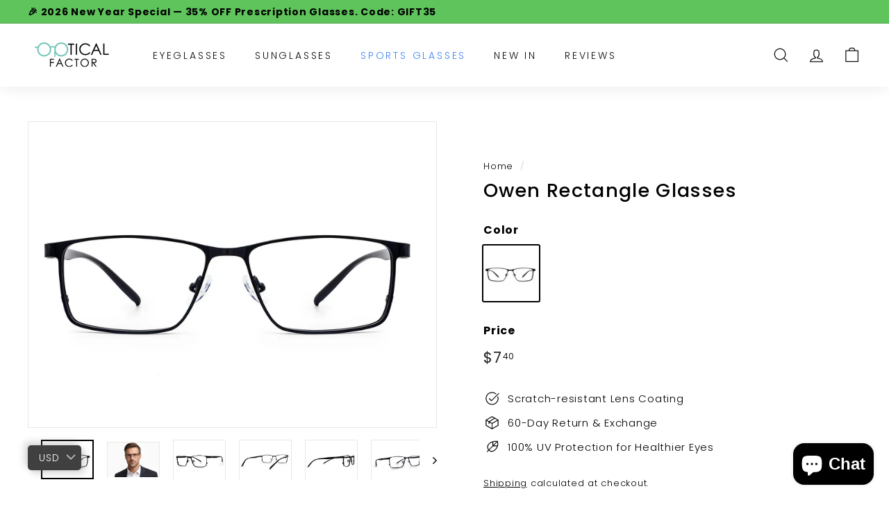

--- FILE ---
content_type: text/html; charset=utf-8
request_url: https://opticalfactor.com/products/owen-eyeglasses
body_size: 60538
content:
<!doctype html>
<html class="no-js" lang="en" dir="ltr">
<head>
  <meta charset="utf-8">
  <meta http-equiv="X-UA-Compatible" content="IE=edge,chrome=1">
  <meta name="viewport" content="width=device-width,initial-scale=1">
  <meta name="theme-color" content="#111111">
  <meta name="google-site-verification" content="AdxcdR-1EAFLmSYFoOsYo9mF9s6Pi8VNai5BvCNfDhU" />
  <link rel="canonical" href="https://opticalfactor.com/products/owen-eyeglasses">
  <link rel="preload" as="script" href="//opticalfactor.com/cdn/shop/t/21/assets/theme.js?v=66055010940405364841691721991">
  <link rel="preconnect" href="https://cdn.shopify.com">
  <link rel="preconnect" href="https://fonts.shopifycdn.com">
  <link rel="dns-prefetch" href="https://productreviews.shopifycdn.com">
  <link rel="dns-prefetch" href="https://ajax.googleapis.com">
  <link rel="dns-prefetch" href="https://maps.googleapis.com">
  <link rel="dns-prefetch" href="https://maps.gstatic.com">
  <link rel="stylesheet" href="https://cdnjs.cloudflare.com/ajax/libs/font-awesome/4.7.0/css/font-awesome.min.css">
  
  
  	<link href="//opticalfactor.com/cdn/shop/t/21/assets/ubs.css?v=59717945509858182031661173086" rel="stylesheet" type="text/css" media="all" />
  
<link rel="shortcut icon" href="//opticalfactor.com/cdn/shop/files/15X15_32x32.png?v=1632294415" type="image/png" /><title>Owen Eyeglasses
&ndash; Optical Factor
</title>
<meta name="description" content="Buy the latest Owen prescription glasses on best price at Optical Factor. Browse the Owen Eyeglasses with a variety of colors now. Free shipping worldwide."><meta property="og:site_name" content="Optical Factor">
  <meta property="og:url" content="https://opticalfactor.com/products/owen-eyeglasses">
  <meta property="og:title" content="Owen Rectangle Glasses">
  <meta property="og:type" content="product">
  <meta property="og:description" content="Buy the latest Owen prescription glasses on best price at Optical Factor. Browse the Owen Eyeglasses with a variety of colors now. Free shipping worldwide."><meta property="og:image" content="http://opticalfactor.com/cdn/shop/products/Memo-Black-Rectangle-prescription-glasses-5.png?v=1621419430">
    <meta property="og:image:secure_url" content="https://opticalfactor.com/cdn/shop/products/Memo-Black-Rectangle-prescription-glasses-5.png?v=1621419430">
    <meta property="og:image:width" content="1800">
    <meta property="og:image:height" content="1350"><meta name="twitter:site" content="@">
  <meta name="twitter:card" content="summary_large_image">
  <meta name="twitter:title" content="Owen Rectangle Glasses">
  <meta name="twitter:description" content="Buy the latest Owen prescription glasses on best price at Optical Factor. Browse the Owen Eyeglasses with a variety of colors now. Free shipping worldwide.">
<style data-shopify>@font-face {
  font-family: Poppins;
  font-weight: 500;
  font-style: normal;
  font-display: swap;
  src: url("//opticalfactor.com/cdn/fonts/poppins/poppins_n5.ad5b4b72b59a00358afc706450c864c3c8323842.woff2") format("woff2"),
       url("//opticalfactor.com/cdn/fonts/poppins/poppins_n5.33757fdf985af2d24b32fcd84c9a09224d4b2c39.woff") format("woff");
}

  @font-face {
  font-family: Poppins;
  font-weight: 300;
  font-style: normal;
  font-display: swap;
  src: url("//opticalfactor.com/cdn/fonts/poppins/poppins_n3.05f58335c3209cce17da4f1f1ab324ebe2982441.woff2") format("woff2"),
       url("//opticalfactor.com/cdn/fonts/poppins/poppins_n3.6971368e1f131d2c8ff8e3a44a36b577fdda3ff5.woff") format("woff");
}


  @font-face {
  font-family: Poppins;
  font-weight: 600;
  font-style: normal;
  font-display: swap;
  src: url("//opticalfactor.com/cdn/fonts/poppins/poppins_n6.aa29d4918bc243723d56b59572e18228ed0786f6.woff2") format("woff2"),
       url("//opticalfactor.com/cdn/fonts/poppins/poppins_n6.5f815d845fe073750885d5b7e619ee00e8111208.woff") format("woff");
}

  @font-face {
  font-family: Poppins;
  font-weight: 300;
  font-style: italic;
  font-display: swap;
  src: url("//opticalfactor.com/cdn/fonts/poppins/poppins_i3.8536b4423050219f608e17f134fe9ea3b01ed890.woff2") format("woff2"),
       url("//opticalfactor.com/cdn/fonts/poppins/poppins_i3.0f4433ada196bcabf726ed78f8e37e0995762f7f.woff") format("woff");
}

  @font-face {
  font-family: Poppins;
  font-weight: 600;
  font-style: italic;
  font-display: swap;
  src: url("//opticalfactor.com/cdn/fonts/poppins/poppins_i6.bb8044d6203f492888d626dafda3c2999253e8e9.woff2") format("woff2"),
       url("//opticalfactor.com/cdn/fonts/poppins/poppins_i6.e233dec1a61b1e7dead9f920159eda42280a02c3.woff") format("woff");
}

</style><link href="//opticalfactor.com/cdn/shop/t/21/assets/theme.css?v=56680835406711368831767522943" rel="stylesheet" type="text/css" media="all" />
<style data-shopify>:root {
    --typeHeaderPrimary: Poppins;
    --typeHeaderFallback: sans-serif;
    --typeHeaderSize: 32px;
    --typeHeaderWeight: 500;
    --typeHeaderLineHeight: 1.1;
    --typeHeaderSpacing: 0.05em;

    --typeBasePrimary:Poppins;
    --typeBaseFallback:sans-serif;
    --typeBaseSize: 15px;
    --typeBaseWeight: 300;
    --typeBaseSpacing: 0.05em;
    --typeBaseLineHeight: 1.6;

    --colorSmallImageBg: #ffffff;
    --colorSmallImageBgDark: #f7f7f7;
    --colorLargeImageBg: #0f0f0f;
    --colorLargeImageBgLight: #303030;

    --iconWeight: 3px;
    --iconLinecaps: miter;

    
      --buttonRadius: 0px;
      --btnPadding: 11px 20px;
    

    
      --roundness: 0px;
    

    
      --gridThickness: 0px;
    

    --productTileMargin: 10%;
    --collectionTileMargin: 15%;

    --swatchSize: 40px;
  }

  @media screen and (max-width: 768px) {
    :root {
      --typeBaseSize: 13px;

      
        --roundness: 0px;
        --btnPadding: 9px 17px;
      
    }
  }</style><script>
    document.documentElement.className = document.documentElement.className.replace('no-js', 'js');

    window.theme = window.theme || {};
    theme.routes = {
      home: "/",
      collections: "/collections",
      cart: "/cart.js",
      cartPage: "/cart",
      cartAdd: "/cart/add.js",
      cartChange: "/cart/change.js",
      search: "/search"
    };
    theme.strings = {
      soldOut: "Sold Out",
      unavailable: "Unavailable",
      inStockLabel: "In stock, ready to ship",
      stockLabel: "Low stock - [count] items left",
      willNotShipUntil: "Ready to ship [date]",
      willBeInStockAfter: "Back in stock [date]",
      waitingForStock: "Inventory on the way",
      savePrice: "Save [saved_amount]",
      cartEmpty: "Your cart is currently empty.",
      cartTermsConfirmation: "You must agree with the terms and conditions of sales to check out",
      searchCollections: "Collections:",
      searchPages: "Pages:",
      searchArticles: "Articles:"
    };
    theme.settings = {
      dynamicVariantsEnable: true,
      cartType: "dropdown",
      isCustomerTemplate: false,
      moneyFormat: "${{amount}}",
      saveType: "dollar",
      productImageSize: "landscape",
      productImageCover: false,
      predictiveSearch: true,
      predictiveSearchType: "product,article,page,collection",
      superScriptSetting: true,
      superScriptPrice: true,
      quickView: true,
      quickAdd: true,
      themeName: 'Expanse',
      themeVersion: "3.0.1"
    };
  </script>

  <script>window.performance && window.performance.mark && window.performance.mark('shopify.content_for_header.start');</script><meta name="facebook-domain-verification" content="4zfdoj4018rsj4ide9awcx90gzk60b">
<meta id="shopify-digital-wallet" name="shopify-digital-wallet" content="/56686018745/digital_wallets/dialog">
<meta name="shopify-checkout-api-token" content="a18a523d1fbff824dd61f6ff1a7fdbfb">
<meta id="in-context-paypal-metadata" data-shop-id="56686018745" data-venmo-supported="true" data-environment="production" data-locale="en_US" data-paypal-v4="true" data-currency="USD">
<link rel="alternate" hreflang="x-default" href="https://opticalfactor.com/products/owen-eyeglasses">
<link rel="alternate" hreflang="en" href="https://opticalfactor.com/products/owen-eyeglasses">
<link rel="alternate" hreflang="en-AU" href="https://opticalfactor.com/en-au/products/owen-eyeglasses">
<link rel="alternate" hreflang="en-CA" href="https://opticalfactor.ca/products/owen-eyeglasses">
<link rel="alternate" type="application/json+oembed" href="https://opticalfactor.com/products/owen-eyeglasses.oembed">
<script async="async" src="/checkouts/internal/preloads.js?locale=en-US"></script>
<script id="shopify-features" type="application/json">{"accessToken":"a18a523d1fbff824dd61f6ff1a7fdbfb","betas":["rich-media-storefront-analytics"],"domain":"opticalfactor.com","predictiveSearch":true,"shopId":56686018745,"locale":"en"}</script>
<script>var Shopify = Shopify || {};
Shopify.shop = "optical-factor-us.myshopify.com";
Shopify.locale = "en";
Shopify.currency = {"active":"USD","rate":"1.0"};
Shopify.country = "US";
Shopify.theme = {"name":"Expanse 2.0 - HC - 13 July '22","id":134154027232,"schema_name":"Expanse","schema_version":"3.0.1","theme_store_id":902,"role":"main"};
Shopify.theme.handle = "null";
Shopify.theme.style = {"id":null,"handle":null};
Shopify.cdnHost = "opticalfactor.com/cdn";
Shopify.routes = Shopify.routes || {};
Shopify.routes.root = "/";</script>
<script type="module">!function(o){(o.Shopify=o.Shopify||{}).modules=!0}(window);</script>
<script>!function(o){function n(){var o=[];function n(){o.push(Array.prototype.slice.apply(arguments))}return n.q=o,n}var t=o.Shopify=o.Shopify||{};t.loadFeatures=n(),t.autoloadFeatures=n()}(window);</script>
<script id="shop-js-analytics" type="application/json">{"pageType":"product"}</script>
<script defer="defer" async type="module" src="//opticalfactor.com/cdn/shopifycloud/shop-js/modules/v2/client.init-shop-cart-sync_BdyHc3Nr.en.esm.js"></script>
<script defer="defer" async type="module" src="//opticalfactor.com/cdn/shopifycloud/shop-js/modules/v2/chunk.common_Daul8nwZ.esm.js"></script>
<script type="module">
  await import("//opticalfactor.com/cdn/shopifycloud/shop-js/modules/v2/client.init-shop-cart-sync_BdyHc3Nr.en.esm.js");
await import("//opticalfactor.com/cdn/shopifycloud/shop-js/modules/v2/chunk.common_Daul8nwZ.esm.js");

  window.Shopify.SignInWithShop?.initShopCartSync?.({"fedCMEnabled":true,"windoidEnabled":true});

</script>
<script>(function() {
  var isLoaded = false;
  function asyncLoad() {
    if (isLoaded) return;
    isLoaded = true;
    var urls = ["https:\/\/ecommplugins-scripts.trustpilot.com\/v2.1\/js\/header.min.js?settings=eyJrZXkiOiJrRk5GbEtvQUxXZ0N3UUZQIiwicyI6InNrdSJ9\u0026v=2.5\u0026shop=optical-factor-us.myshopify.com","https:\/\/ecommplugins-scripts.trustpilot.com\/v2.1\/js\/success.min.js?settings=eyJrZXkiOiJrRk5GbEtvQUxXZ0N3UUZQIiwicyI6InNrdSIsInQiOlsib3JkZXJzL2Z1bGZpbGxlZCJdLCJ2IjoiIiwiYSI6IiJ9\u0026shop=optical-factor-us.myshopify.com","https:\/\/ecommplugins-trustboxsettings.trustpilot.com\/optical-factor-us.myshopify.com.js?settings=1745480544721\u0026shop=optical-factor-us.myshopify.com","https:\/\/mds.oceanpayment.com\/assets\/shopifylogo\/visa,mastercard,maestro,jcb,american_express,diners_club,discover,klarna.js?shop=optical-factor-us.myshopify.com"];
    for (var i = 0; i < urls.length; i++) {
      var s = document.createElement('script');
      s.type = 'text/javascript';
      s.async = true;
      s.src = urls[i];
      var x = document.getElementsByTagName('script')[0];
      x.parentNode.insertBefore(s, x);
    }
  };
  if(window.attachEvent) {
    window.attachEvent('onload', asyncLoad);
  } else {
    window.addEventListener('load', asyncLoad, false);
  }
})();</script>
<script id="__st">var __st={"a":56686018745,"offset":-18000,"reqid":"6143da03-bdf6-4df3-b676-7878996582c5-1768970050","pageurl":"opticalfactor.com\/products\/owen-eyeglasses","u":"4ee7688dec04","p":"product","rtyp":"product","rid":6725677318329};</script>
<script>window.ShopifyPaypalV4VisibilityTracking = true;</script>
<script id="captcha-bootstrap">!function(){'use strict';const t='contact',e='account',n='new_comment',o=[[t,t],['blogs',n],['comments',n],[t,'customer']],c=[[e,'customer_login'],[e,'guest_login'],[e,'recover_customer_password'],[e,'create_customer']],r=t=>t.map((([t,e])=>`form[action*='/${t}']:not([data-nocaptcha='true']) input[name='form_type'][value='${e}']`)).join(','),a=t=>()=>t?[...document.querySelectorAll(t)].map((t=>t.form)):[];function s(){const t=[...o],e=r(t);return a(e)}const i='password',u='form_key',d=['recaptcha-v3-token','g-recaptcha-response','h-captcha-response',i],f=()=>{try{return window.sessionStorage}catch{return}},m='__shopify_v',_=t=>t.elements[u];function p(t,e,n=!1){try{const o=window.sessionStorage,c=JSON.parse(o.getItem(e)),{data:r}=function(t){const{data:e,action:n}=t;return t[m]||n?{data:e,action:n}:{data:t,action:n}}(c);for(const[e,n]of Object.entries(r))t.elements[e]&&(t.elements[e].value=n);n&&o.removeItem(e)}catch(o){console.error('form repopulation failed',{error:o})}}const l='form_type',E='cptcha';function T(t){t.dataset[E]=!0}const w=window,h=w.document,L='Shopify',v='ce_forms',y='captcha';let A=!1;((t,e)=>{const n=(g='f06e6c50-85a8-45c8-87d0-21a2b65856fe',I='https://cdn.shopify.com/shopifycloud/storefront-forms-hcaptcha/ce_storefront_forms_captcha_hcaptcha.v1.5.2.iife.js',D={infoText:'Protected by hCaptcha',privacyText:'Privacy',termsText:'Terms'},(t,e,n)=>{const o=w[L][v],c=o.bindForm;if(c)return c(t,g,e,D).then(n);var r;o.q.push([[t,g,e,D],n]),r=I,A||(h.body.append(Object.assign(h.createElement('script'),{id:'captcha-provider',async:!0,src:r})),A=!0)});var g,I,D;w[L]=w[L]||{},w[L][v]=w[L][v]||{},w[L][v].q=[],w[L][y]=w[L][y]||{},w[L][y].protect=function(t,e){n(t,void 0,e),T(t)},Object.freeze(w[L][y]),function(t,e,n,w,h,L){const[v,y,A,g]=function(t,e,n){const i=e?o:[],u=t?c:[],d=[...i,...u],f=r(d),m=r(i),_=r(d.filter((([t,e])=>n.includes(e))));return[a(f),a(m),a(_),s()]}(w,h,L),I=t=>{const e=t.target;return e instanceof HTMLFormElement?e:e&&e.form},D=t=>v().includes(t);t.addEventListener('submit',(t=>{const e=I(t);if(!e)return;const n=D(e)&&!e.dataset.hcaptchaBound&&!e.dataset.recaptchaBound,o=_(e),c=g().includes(e)&&(!o||!o.value);(n||c)&&t.preventDefault(),c&&!n&&(function(t){try{if(!f())return;!function(t){const e=f();if(!e)return;const n=_(t);if(!n)return;const o=n.value;o&&e.removeItem(o)}(t);const e=Array.from(Array(32),(()=>Math.random().toString(36)[2])).join('');!function(t,e){_(t)||t.append(Object.assign(document.createElement('input'),{type:'hidden',name:u})),t.elements[u].value=e}(t,e),function(t,e){const n=f();if(!n)return;const o=[...t.querySelectorAll(`input[type='${i}']`)].map((({name:t})=>t)),c=[...d,...o],r={};for(const[a,s]of new FormData(t).entries())c.includes(a)||(r[a]=s);n.setItem(e,JSON.stringify({[m]:1,action:t.action,data:r}))}(t,e)}catch(e){console.error('failed to persist form',e)}}(e),e.submit())}));const S=(t,e)=>{t&&!t.dataset[E]&&(n(t,e.some((e=>e===t))),T(t))};for(const o of['focusin','change'])t.addEventListener(o,(t=>{const e=I(t);D(e)&&S(e,y())}));const B=e.get('form_key'),M=e.get(l),P=B&&M;t.addEventListener('DOMContentLoaded',(()=>{const t=y();if(P)for(const e of t)e.elements[l].value===M&&p(e,B);[...new Set([...A(),...v().filter((t=>'true'===t.dataset.shopifyCaptcha))])].forEach((e=>S(e,t)))}))}(h,new URLSearchParams(w.location.search),n,t,e,['guest_login'])})(!0,!0)}();</script>
<script integrity="sha256-4kQ18oKyAcykRKYeNunJcIwy7WH5gtpwJnB7kiuLZ1E=" data-source-attribution="shopify.loadfeatures" defer="defer" src="//opticalfactor.com/cdn/shopifycloud/storefront/assets/storefront/load_feature-a0a9edcb.js" crossorigin="anonymous"></script>
<script data-source-attribution="shopify.dynamic_checkout.dynamic.init">var Shopify=Shopify||{};Shopify.PaymentButton=Shopify.PaymentButton||{isStorefrontPortableWallets:!0,init:function(){window.Shopify.PaymentButton.init=function(){};var t=document.createElement("script");t.src="https://opticalfactor.com/cdn/shopifycloud/portable-wallets/latest/portable-wallets.en.js",t.type="module",document.head.appendChild(t)}};
</script>
<script data-source-attribution="shopify.dynamic_checkout.buyer_consent">
  function portableWalletsHideBuyerConsent(e){var t=document.getElementById("shopify-buyer-consent"),n=document.getElementById("shopify-subscription-policy-button");t&&n&&(t.classList.add("hidden"),t.setAttribute("aria-hidden","true"),n.removeEventListener("click",e))}function portableWalletsShowBuyerConsent(e){var t=document.getElementById("shopify-buyer-consent"),n=document.getElementById("shopify-subscription-policy-button");t&&n&&(t.classList.remove("hidden"),t.removeAttribute("aria-hidden"),n.addEventListener("click",e))}window.Shopify?.PaymentButton&&(window.Shopify.PaymentButton.hideBuyerConsent=portableWalletsHideBuyerConsent,window.Shopify.PaymentButton.showBuyerConsent=portableWalletsShowBuyerConsent);
</script>
<script data-source-attribution="shopify.dynamic_checkout.cart.bootstrap">document.addEventListener("DOMContentLoaded",(function(){function t(){return document.querySelector("shopify-accelerated-checkout-cart, shopify-accelerated-checkout")}if(t())Shopify.PaymentButton.init();else{new MutationObserver((function(e,n){t()&&(Shopify.PaymentButton.init(),n.disconnect())})).observe(document.body,{childList:!0,subtree:!0})}}));
</script>
<link id="shopify-accelerated-checkout-styles" rel="stylesheet" media="screen" href="https://opticalfactor.com/cdn/shopifycloud/portable-wallets/latest/accelerated-checkout-backwards-compat.css" crossorigin="anonymous">
<style id="shopify-accelerated-checkout-cart">
        #shopify-buyer-consent {
  margin-top: 1em;
  display: inline-block;
  width: 100%;
}

#shopify-buyer-consent.hidden {
  display: none;
}

#shopify-subscription-policy-button {
  background: none;
  border: none;
  padding: 0;
  text-decoration: underline;
  font-size: inherit;
  cursor: pointer;
}

#shopify-subscription-policy-button::before {
  box-shadow: none;
}

      </style>

<script>window.performance && window.performance.mark && window.performance.mark('shopify.content_for_header.end');</script>
  
  <script src="https://ajax.googleapis.com/ajax/libs/jquery/3.5.1/jquery.min.js"></script>

  <script src="//opticalfactor.com/cdn/shop/t/21/assets/vendor-scripts-v2.js" defer="defer"></script>
  <script src="//opticalfactor.com/cdn/shop/t/21/assets/theme.js?v=66055010940405364841691721991" defer="defer"></script><script>
    
    
    
    
    var gsf_conversion_data = {page_type : 'product', event : 'view_item', data : {product_data : [{variant_id : 40054203121849, product_id : 6725677318329, name : "Owen Rectangle Glasses", price : "7.40", currency : "USD", sku : "OF-66018-黑-Owen", brand : "Optical Factor", variant : "Black", category : "Eyeglasses", quantity : "150" }], total_price : "7.40", shop_currency : "USD"}};
    
</script>

                  <script src="//opticalfactor.com/cdn/shop/t/21/assets/bss-file-configdata.js?v=33934646199673296071666770813" type="text/javascript"></script><script>
              if (typeof BSS_PL == 'undefined') {
                  var BSS_PL = {};
              }
              
              var bssPlApiServer = "https://product-labels-pro.bsscommerce.com";
              BSS_PL.customerTags = 'null';
              BSS_PL.configData = configDatas;
              BSS_PL.storeId = 12964;
              BSS_PL.currentPlan = "free";
              BSS_PL.storeIdCustomOld = "10678";
              BSS_PL.storeIdOldWIthPriority = "12200";
              BSS_PL.apiServerProduction = "https://product-labels-pro.bsscommerce.com";
              
              </script>
          <style>
.homepage-slideshow .slick-slide .bss_pl_img {
    visibility: hidden !important;
}
</style><script>function fixBugForStores($, BSS_PL, parent, page, htmlLabel) { return false;}</script>
                    <!-- BEGIN app block: shopify://apps/judge-me-reviews/blocks/judgeme_core/61ccd3b1-a9f2-4160-9fe9-4fec8413e5d8 --><!-- Start of Judge.me Core -->






<link rel="dns-prefetch" href="https://cdnwidget.judge.me">
<link rel="dns-prefetch" href="https://cdn.judge.me">
<link rel="dns-prefetch" href="https://cdn1.judge.me">
<link rel="dns-prefetch" href="https://api.judge.me">

<script data-cfasync='false' class='jdgm-settings-script'>window.jdgmSettings={"pagination":5,"disable_web_reviews":false,"badge_no_review_text":"No reviews","badge_n_reviews_text":"{{ n }} review/reviews","badge_star_color":"#59e3d4","hide_badge_preview_if_no_reviews":true,"badge_hide_text":false,"enforce_center_preview_badge":false,"widget_title":"Customer Reviews","widget_open_form_text":"Write a review","widget_close_form_text":"Cancel review","widget_refresh_page_text":"Refresh page","widget_summary_text":"Based on {{ number_of_reviews }} review/reviews","widget_no_review_text":"Be the first to write a review","widget_name_field_text":"Display name","widget_verified_name_field_text":"Verified Name (public)","widget_name_placeholder_text":"Display name","widget_required_field_error_text":"This field is required.","widget_email_field_text":"Email address","widget_verified_email_field_text":"Verified Email (private, can not be edited)","widget_email_placeholder_text":"Your email address","widget_email_field_error_text":"Please enter a valid email address.","widget_rating_field_text":"Rating","widget_review_title_field_text":"Review Title","widget_review_title_placeholder_text":"Give your review a title","widget_review_body_field_text":"Review content","widget_review_body_placeholder_text":"Start writing here...","widget_pictures_field_text":"Picture/Video (optional)","widget_submit_review_text":"Submit Review","widget_submit_verified_review_text":"Submit Verified Review","widget_submit_success_msg_with_auto_publish":"Thank you! Please refresh the page in a few moments to see your review. You can remove or edit your review by logging into \u003ca href='https://judge.me/login' target='_blank' rel='nofollow noopener'\u003eJudge.me\u003c/a\u003e","widget_submit_success_msg_no_auto_publish":"Thank you! Your review will be published as soon as it is approved by the shop admin. You can remove or edit your review by logging into \u003ca href='https://judge.me/login' target='_blank' rel='nofollow noopener'\u003eJudge.me\u003c/a\u003e","widget_show_default_reviews_out_of_total_text":"Showing {{ n_reviews_shown }} out of {{ n_reviews }} reviews.","widget_show_all_link_text":"Show all","widget_show_less_link_text":"Show less","widget_author_said_text":"{{ reviewer_name }} said:","widget_days_text":"{{ n }} days ago","widget_weeks_text":"{{ n }} week/weeks ago","widget_months_text":"{{ n }} month/months ago","widget_years_text":"{{ n }} year/years ago","widget_yesterday_text":"Yesterday","widget_today_text":"Today","widget_replied_text":"\u003e\u003e {{ shop_name }} replied:","widget_read_more_text":"Read more","widget_reviewer_name_as_initial":"","widget_rating_filter_color":"","widget_rating_filter_see_all_text":"See all reviews","widget_sorting_most_recent_text":"Most Recent","widget_sorting_highest_rating_text":"Highest Rating","widget_sorting_lowest_rating_text":"Lowest Rating","widget_sorting_with_pictures_text":"Only Pictures","widget_sorting_most_helpful_text":"Most Helpful","widget_open_question_form_text":"Ask a question","widget_reviews_subtab_text":"Reviews","widget_questions_subtab_text":"Questions","widget_question_label_text":"Question","widget_answer_label_text":"Answer","widget_question_placeholder_text":"Write your question here","widget_submit_question_text":"Submit Question","widget_question_submit_success_text":"Thank you for your question! We will notify you once it gets answered.","widget_star_color":"#59e3d4","verified_badge_text":"Verified","verified_badge_bg_color":"#000000","verified_badge_text_color":"#ffffff","verified_badge_placement":"left-of-reviewer-name","widget_review_max_height":"","widget_hide_border":false,"widget_social_share":true,"widget_thumb":true,"widget_review_location_show":true,"widget_location_format":"country_iso_code","all_reviews_include_out_of_store_products":true,"all_reviews_out_of_store_text":"(out of store)","all_reviews_pagination":100,"all_reviews_product_name_prefix_text":"about","enable_review_pictures":true,"enable_question_anwser":true,"widget_theme":"leex","review_date_format":"mm/dd/yyyy","default_sort_method":"most-recent","widget_product_reviews_subtab_text":"Product Reviews","widget_shop_reviews_subtab_text":"Shop Reviews","widget_other_products_reviews_text":"Reviews for other products","widget_store_reviews_subtab_text":"Store reviews","widget_no_store_reviews_text":"This store hasn't received any reviews yet","widget_web_restriction_product_reviews_text":"This product hasn't received any reviews yet","widget_no_items_text":"No items found","widget_show_more_text":"Show more","widget_write_a_store_review_text":"Write a Store Review","widget_other_languages_heading":"Reviews in Other Languages","widget_translate_review_text":"Translate review to {{ language }}","widget_translating_review_text":"Translating...","widget_show_original_translation_text":"Show original ({{ language }})","widget_translate_review_failed_text":"Review couldn't be translated.","widget_translate_review_retry_text":"Retry","widget_translate_review_try_again_later_text":"Try again later","show_product_url_for_grouped_product":true,"widget_sorting_pictures_first_text":"Pictures First","show_pictures_on_all_rev_page_mobile":false,"show_pictures_on_all_rev_page_desktop":false,"floating_tab_hide_mobile_install_preference":true,"floating_tab_button_name":"★ Reviews","floating_tab_title":"Let customers speak for us","floating_tab_button_color":"","floating_tab_button_background_color":"","floating_tab_url":"","floating_tab_url_enabled":true,"floating_tab_tab_style":"text","all_reviews_text_badge_text":"Customers rate us {{ shop.metafields.judgeme.all_reviews_rating | round: 1 }}/5 based on {{ shop.metafields.judgeme.all_reviews_count }} reviews.","all_reviews_text_badge_text_branded_style":"{{ shop.metafields.judgeme.all_reviews_rating | round: 1 }} out of 5 stars based on {{ shop.metafields.judgeme.all_reviews_count }} reviews","is_all_reviews_text_badge_a_link":false,"show_stars_for_all_reviews_text_badge":false,"all_reviews_text_badge_url":"","all_reviews_text_style":"text","all_reviews_text_color_style":"judgeme_brand_color","all_reviews_text_color":"#108474","all_reviews_text_show_jm_brand":true,"featured_carousel_show_header":true,"featured_carousel_title":"Let customers speak for us","testimonials_carousel_title":"Customers are saying","videos_carousel_title":"Real customer stories","cards_carousel_title":"Customers are saying","featured_carousel_count_text":"from {{ n }} reviews","featured_carousel_add_link_to_all_reviews_page":false,"featured_carousel_url":"","featured_carousel_show_images":true,"featured_carousel_autoslide_interval":5,"featured_carousel_arrows_on_the_sides":false,"featured_carousel_height":250,"featured_carousel_width":80,"featured_carousel_image_size":0,"featured_carousel_image_height":250,"featured_carousel_arrow_color":"#eeeeee","verified_count_badge_style":"vintage","verified_count_badge_orientation":"horizontal","verified_count_badge_color_style":"judgeme_brand_color","verified_count_badge_color":"#108474","is_verified_count_badge_a_link":false,"verified_count_badge_url":"","verified_count_badge_show_jm_brand":true,"widget_rating_preset_default":5,"widget_first_sub_tab":"product-reviews","widget_show_histogram":true,"widget_histogram_use_custom_color":false,"widget_pagination_use_custom_color":false,"widget_star_use_custom_color":true,"widget_verified_badge_use_custom_color":true,"widget_write_review_use_custom_color":false,"picture_reminder_submit_button":"Upload Pictures","enable_review_videos":true,"mute_video_by_default":false,"widget_sorting_videos_first_text":"Videos First","widget_review_pending_text":"Pending","featured_carousel_items_for_large_screen":3,"social_share_options_order":"Facebook,Twitter,Pinterest","remove_microdata_snippet":true,"disable_json_ld":false,"enable_json_ld_products":false,"preview_badge_show_question_text":false,"preview_badge_no_question_text":"No questions","preview_badge_n_question_text":"{{ number_of_questions }} question/questions","qa_badge_show_icon":false,"qa_badge_position":"same-row","remove_judgeme_branding":false,"widget_add_search_bar":false,"widget_search_bar_placeholder":"Search","widget_sorting_verified_only_text":"Verified only","featured_carousel_theme":"default","featured_carousel_show_rating":true,"featured_carousel_show_title":true,"featured_carousel_show_body":true,"featured_carousel_show_date":false,"featured_carousel_show_reviewer":true,"featured_carousel_show_product":false,"featured_carousel_header_background_color":"#108474","featured_carousel_header_text_color":"#ffffff","featured_carousel_name_product_separator":"reviewed","featured_carousel_full_star_background":"#108474","featured_carousel_empty_star_background":"#dadada","featured_carousel_vertical_theme_background":"#f9fafb","featured_carousel_verified_badge_enable":false,"featured_carousel_verified_badge_color":"#108474","featured_carousel_border_style":"round","featured_carousel_review_line_length_limit":3,"featured_carousel_more_reviews_button_text":"Read more reviews","featured_carousel_view_product_button_text":"View product","all_reviews_page_load_reviews_on":"scroll","all_reviews_page_load_more_text":"Load More Reviews","disable_fb_tab_reviews":false,"enable_ajax_cdn_cache":false,"widget_public_name_text":"displayed publicly like","default_reviewer_name":"John Smith","default_reviewer_name_has_non_latin":true,"widget_reviewer_anonymous":"Anonymous","medals_widget_title":"Judge.me Review Medals","medals_widget_background_color":"#f9fafb","medals_widget_position":"footer_all_pages","medals_widget_border_color":"#f9fafb","medals_widget_verified_text_position":"left","medals_widget_use_monochromatic_version":false,"medals_widget_elements_color":"#108474","show_reviewer_avatar":true,"widget_invalid_yt_video_url_error_text":"Not a YouTube video URL","widget_max_length_field_error_text":"Please enter no more than {0} characters.","widget_show_country_flag":true,"widget_show_collected_via_shop_app":true,"widget_verified_by_shop_badge_style":"light","widget_verified_by_shop_text":"Verified by Shop","widget_show_photo_gallery":true,"widget_load_with_code_splitting":true,"widget_ugc_install_preference":true,"widget_ugc_title":"Made by us, Shared by you","widget_ugc_subtitle":"Tag us to see your picture featured in our page","widget_ugc_arrows_color":"#ffffff","widget_ugc_primary_button_text":"Buy Now","widget_ugc_primary_button_background_color":"#108474","widget_ugc_primary_button_text_color":"#ffffff","widget_ugc_primary_button_border_width":"0","widget_ugc_primary_button_border_style":"none","widget_ugc_primary_button_border_color":"#108474","widget_ugc_primary_button_border_radius":"25","widget_ugc_secondary_button_text":"Load More","widget_ugc_secondary_button_background_color":"#ffffff","widget_ugc_secondary_button_text_color":"#108474","widget_ugc_secondary_button_border_width":"2","widget_ugc_secondary_button_border_style":"solid","widget_ugc_secondary_button_border_color":"#108474","widget_ugc_secondary_button_border_radius":"25","widget_ugc_reviews_button_text":"View Reviews","widget_ugc_reviews_button_background_color":"#ffffff","widget_ugc_reviews_button_text_color":"#108474","widget_ugc_reviews_button_border_width":"2","widget_ugc_reviews_button_border_style":"solid","widget_ugc_reviews_button_border_color":"#108474","widget_ugc_reviews_button_border_radius":"25","widget_ugc_reviews_button_link_to":"judgeme-reviews-page","widget_ugc_show_post_date":true,"widget_ugc_max_width":"1800","widget_rating_metafield_value_type":true,"widget_primary_color":"#108474","widget_enable_secondary_color":false,"widget_secondary_color":"#edf5f5","widget_summary_average_rating_text":"{{ average_rating }} out of 5","widget_media_grid_title":"Customer photos \u0026 videos","widget_media_grid_see_more_text":"See more","widget_round_style":false,"widget_show_product_medals":true,"widget_verified_by_judgeme_text":"Verified by Judge.me","widget_show_store_medals":true,"widget_verified_by_judgeme_text_in_store_medals":"Verified by Judge.me","widget_media_field_exceed_quantity_message":"Sorry, we can only accept {{ max_media }} for one review.","widget_media_field_exceed_limit_message":"{{ file_name }} is too large, please select a {{ media_type }} less than {{ size_limit }}MB.","widget_review_submitted_text":"Review Submitted!","widget_question_submitted_text":"Question Submitted!","widget_close_form_text_question":"Cancel","widget_write_your_answer_here_text":"Write your answer here","widget_enabled_branded_link":true,"widget_show_collected_by_judgeme":false,"widget_reviewer_name_color":"","widget_write_review_text_color":"","widget_write_review_bg_color":"","widget_collected_by_judgeme_text":"collected by Judge.me","widget_pagination_type":"standard","widget_load_more_text":"Load More","widget_load_more_color":"#108474","widget_full_review_text":"Full Review","widget_read_more_reviews_text":"Read More Reviews","widget_read_questions_text":"Read Questions","widget_questions_and_answers_text":"Questions \u0026 Answers","widget_verified_by_text":"Verified by","widget_verified_text":"Verified","widget_number_of_reviews_text":"{{ number_of_reviews }} reviews","widget_back_button_text":"Back","widget_next_button_text":"Next","widget_custom_forms_filter_button":"Filters","custom_forms_style":"vertical","widget_show_review_information":false,"how_reviews_are_collected":"How reviews are collected?","widget_show_review_keywords":false,"widget_gdpr_statement":"How we use your data: We'll only contact you about the review you left, and only if necessary. By submitting your review, you agree to Judge.me's \u003ca href='https://judge.me/terms' target='_blank' rel='nofollow noopener'\u003eterms\u003c/a\u003e, \u003ca href='https://judge.me/privacy' target='_blank' rel='nofollow noopener'\u003eprivacy\u003c/a\u003e and \u003ca href='https://judge.me/content-policy' target='_blank' rel='nofollow noopener'\u003econtent\u003c/a\u003e policies.","widget_multilingual_sorting_enabled":false,"widget_translate_review_content_enabled":false,"widget_translate_review_content_method":"manual","popup_widget_review_selection":"automatically_with_pictures","popup_widget_round_border_style":true,"popup_widget_show_title":true,"popup_widget_show_body":true,"popup_widget_show_reviewer":false,"popup_widget_show_product":true,"popup_widget_show_pictures":true,"popup_widget_use_review_picture":true,"popup_widget_show_on_home_page":true,"popup_widget_show_on_product_page":true,"popup_widget_show_on_collection_page":true,"popup_widget_show_on_cart_page":true,"popup_widget_position":"bottom_left","popup_widget_first_review_delay":5,"popup_widget_duration":5,"popup_widget_interval":5,"popup_widget_review_count":5,"popup_widget_hide_on_mobile":true,"review_snippet_widget_round_border_style":true,"review_snippet_widget_card_color":"#FFFFFF","review_snippet_widget_slider_arrows_background_color":"#FFFFFF","review_snippet_widget_slider_arrows_color":"#000000","review_snippet_widget_star_color":"#108474","show_product_variant":false,"all_reviews_product_variant_label_text":"Variant: ","widget_show_verified_branding":false,"widget_ai_summary_title":"Customers say","widget_ai_summary_disclaimer":"AI-powered review summary based on recent customer reviews","widget_show_ai_summary":false,"widget_show_ai_summary_bg":false,"widget_show_review_title_input":true,"redirect_reviewers_invited_via_email":"review_widget","request_store_review_after_product_review":false,"request_review_other_products_in_order":false,"review_form_color_scheme":"default","review_form_corner_style":"square","review_form_star_color":{},"review_form_text_color":"#333333","review_form_background_color":"#ffffff","review_form_field_background_color":"#fafafa","review_form_button_color":{},"review_form_button_text_color":"#ffffff","review_form_modal_overlay_color":"#000000","review_content_screen_title_text":"How would you rate this product?","review_content_introduction_text":"We would love it if you would share a bit about your experience.","store_review_form_title_text":"How would you rate this store?","store_review_form_introduction_text":"We would love it if you would share a bit about your experience.","show_review_guidance_text":true,"one_star_review_guidance_text":"Poor","five_star_review_guidance_text":"Great","customer_information_screen_title_text":"About you","customer_information_introduction_text":"Please tell us more about you.","custom_questions_screen_title_text":"Your experience in more detail","custom_questions_introduction_text":"Here are a few questions to help us understand more about your experience.","review_submitted_screen_title_text":"Thanks for your review!","review_submitted_screen_thank_you_text":"We are processing it and it will appear on the store soon.","review_submitted_screen_email_verification_text":"Please confirm your email by clicking the link we just sent you. This helps us keep reviews authentic.","review_submitted_request_store_review_text":"Would you like to share your experience of shopping with us?","review_submitted_review_other_products_text":"Would you like to review these products?","store_review_screen_title_text":"Would you like to share your experience of shopping with us?","store_review_introduction_text":"We value your feedback and use it to improve. Please share any thoughts or suggestions you have.","reviewer_media_screen_title_picture_text":"Share a picture","reviewer_media_introduction_picture_text":"Upload a photo to support your review.","reviewer_media_screen_title_video_text":"Share a video","reviewer_media_introduction_video_text":"Upload a video to support your review.","reviewer_media_screen_title_picture_or_video_text":"Share a picture or video","reviewer_media_introduction_picture_or_video_text":"Upload a photo or video to support your review.","reviewer_media_youtube_url_text":"Paste your Youtube URL here","advanced_settings_next_step_button_text":"Next","advanced_settings_close_review_button_text":"Close","modal_write_review_flow":false,"write_review_flow_required_text":"Required","write_review_flow_privacy_message_text":"We respect your privacy.","write_review_flow_anonymous_text":"Post review as anonymous","write_review_flow_visibility_text":"This won't be visible to other customers.","write_review_flow_multiple_selection_help_text":"Select as many as you like","write_review_flow_single_selection_help_text":"Select one option","write_review_flow_required_field_error_text":"This field is required","write_review_flow_invalid_email_error_text":"Please enter a valid email address","write_review_flow_max_length_error_text":"Max. {{ max_length }} characters.","write_review_flow_media_upload_text":"\u003cb\u003eClick to upload\u003c/b\u003e or drag and drop","write_review_flow_gdpr_statement":"We'll only contact you about your review if necessary. By submitting your review, you agree to our \u003ca href='https://judge.me/terms' target='_blank' rel='nofollow noopener'\u003eterms and conditions\u003c/a\u003e and \u003ca href='https://judge.me/privacy' target='_blank' rel='nofollow noopener'\u003eprivacy policy\u003c/a\u003e.","rating_only_reviews_enabled":false,"show_negative_reviews_help_screen":false,"new_review_flow_help_screen_rating_threshold":3,"negative_review_resolution_screen_title_text":"Tell us more","negative_review_resolution_text":"Your experience matters to us. If there were issues with your purchase, we're here to help. Feel free to reach out to us, we'd love the opportunity to make things right.","negative_review_resolution_button_text":"Contact us","negative_review_resolution_proceed_with_review_text":"Leave a review","negative_review_resolution_subject":"Issue with purchase from {{ shop_name }}.{{ order_name }}","preview_badge_collection_page_install_status":false,"widget_review_custom_css":"","preview_badge_custom_css":"","preview_badge_stars_count":"5-stars","featured_carousel_custom_css":"","floating_tab_custom_css":"","all_reviews_widget_custom_css":"","medals_widget_custom_css":"","verified_badge_custom_css":"","all_reviews_text_custom_css":"","transparency_badges_collected_via_store_invite":false,"transparency_badges_from_another_provider":false,"transparency_badges_collected_from_store_visitor":false,"transparency_badges_collected_by_verified_review_provider":false,"transparency_badges_earned_reward":false,"transparency_badges_collected_via_store_invite_text":"Review collected via store invitation","transparency_badges_from_another_provider_text":"Review collected from another provider","transparency_badges_collected_from_store_visitor_text":"Review collected from a store visitor","transparency_badges_written_in_google_text":"Review written in Google","transparency_badges_written_in_etsy_text":"Review written in Etsy","transparency_badges_written_in_shop_app_text":"Review written in Shop App","transparency_badges_earned_reward_text":"Review earned a reward for future purchase","product_review_widget_per_page":10,"widget_store_review_label_text":"Review about the store","checkout_comment_extension_title_on_product_page":"Customer Comments","checkout_comment_extension_num_latest_comment_show":5,"checkout_comment_extension_format":"name_and_timestamp","checkout_comment_customer_name":"last_initial","checkout_comment_comment_notification":true,"preview_badge_collection_page_install_preference":true,"preview_badge_home_page_install_preference":false,"preview_badge_product_page_install_preference":true,"review_widget_install_preference":"","review_carousel_install_preference":false,"floating_reviews_tab_install_preference":"none","verified_reviews_count_badge_install_preference":false,"all_reviews_text_install_preference":false,"review_widget_best_location":true,"judgeme_medals_install_preference":false,"review_widget_revamp_enabled":false,"review_widget_qna_enabled":false,"review_widget_header_theme":"minimal","review_widget_widget_title_enabled":true,"review_widget_header_text_size":"medium","review_widget_header_text_weight":"regular","review_widget_average_rating_style":"compact","review_widget_bar_chart_enabled":true,"review_widget_bar_chart_type":"numbers","review_widget_bar_chart_style":"standard","review_widget_expanded_media_gallery_enabled":false,"review_widget_reviews_section_theme":"standard","review_widget_image_style":"thumbnails","review_widget_review_image_ratio":"square","review_widget_stars_size":"medium","review_widget_verified_badge":"standard_text","review_widget_review_title_text_size":"medium","review_widget_review_text_size":"medium","review_widget_review_text_length":"medium","review_widget_number_of_columns_desktop":3,"review_widget_carousel_transition_speed":5,"review_widget_custom_questions_answers_display":"always","review_widget_button_text_color":"#FFFFFF","review_widget_text_color":"#000000","review_widget_lighter_text_color":"#7B7B7B","review_widget_corner_styling":"soft","review_widget_review_word_singular":"review","review_widget_review_word_plural":"reviews","review_widget_voting_label":"Helpful?","review_widget_shop_reply_label":"Reply from {{ shop_name }}:","review_widget_filters_title":"Filters","qna_widget_question_word_singular":"Question","qna_widget_question_word_plural":"Questions","qna_widget_answer_reply_label":"Answer from {{ answerer_name }}:","qna_content_screen_title_text":"Ask a question about this product","qna_widget_question_required_field_error_text":"Please enter your question.","qna_widget_flow_gdpr_statement":"We'll only contact you about your question if necessary. By submitting your question, you agree to our \u003ca href='https://judge.me/terms' target='_blank' rel='nofollow noopener'\u003eterms and conditions\u003c/a\u003e and \u003ca href='https://judge.me/privacy' target='_blank' rel='nofollow noopener'\u003eprivacy policy\u003c/a\u003e.","qna_widget_question_submitted_text":"Thanks for your question!","qna_widget_close_form_text_question":"Close","qna_widget_question_submit_success_text":"We’ll notify you by email when your question is answered.","all_reviews_widget_v2025_enabled":false,"all_reviews_widget_v2025_header_theme":"default","all_reviews_widget_v2025_widget_title_enabled":true,"all_reviews_widget_v2025_header_text_size":"medium","all_reviews_widget_v2025_header_text_weight":"regular","all_reviews_widget_v2025_average_rating_style":"compact","all_reviews_widget_v2025_bar_chart_enabled":true,"all_reviews_widget_v2025_bar_chart_type":"numbers","all_reviews_widget_v2025_bar_chart_style":"standard","all_reviews_widget_v2025_expanded_media_gallery_enabled":false,"all_reviews_widget_v2025_show_store_medals":true,"all_reviews_widget_v2025_show_photo_gallery":true,"all_reviews_widget_v2025_show_review_keywords":false,"all_reviews_widget_v2025_show_ai_summary":false,"all_reviews_widget_v2025_show_ai_summary_bg":false,"all_reviews_widget_v2025_add_search_bar":false,"all_reviews_widget_v2025_default_sort_method":"most-recent","all_reviews_widget_v2025_reviews_per_page":10,"all_reviews_widget_v2025_reviews_section_theme":"default","all_reviews_widget_v2025_image_style":"thumbnails","all_reviews_widget_v2025_review_image_ratio":"square","all_reviews_widget_v2025_stars_size":"medium","all_reviews_widget_v2025_verified_badge":"bold_badge","all_reviews_widget_v2025_review_title_text_size":"medium","all_reviews_widget_v2025_review_text_size":"medium","all_reviews_widget_v2025_review_text_length":"medium","all_reviews_widget_v2025_number_of_columns_desktop":3,"all_reviews_widget_v2025_carousel_transition_speed":5,"all_reviews_widget_v2025_custom_questions_answers_display":"always","all_reviews_widget_v2025_show_product_variant":false,"all_reviews_widget_v2025_show_reviewer_avatar":true,"all_reviews_widget_v2025_reviewer_name_as_initial":"","all_reviews_widget_v2025_review_location_show":false,"all_reviews_widget_v2025_location_format":"","all_reviews_widget_v2025_show_country_flag":false,"all_reviews_widget_v2025_verified_by_shop_badge_style":"light","all_reviews_widget_v2025_social_share":false,"all_reviews_widget_v2025_social_share_options_order":"Facebook,Twitter,LinkedIn,Pinterest","all_reviews_widget_v2025_pagination_type":"standard","all_reviews_widget_v2025_button_text_color":"#FFFFFF","all_reviews_widget_v2025_text_color":"#000000","all_reviews_widget_v2025_lighter_text_color":"#7B7B7B","all_reviews_widget_v2025_corner_styling":"soft","all_reviews_widget_v2025_title":"Customer reviews","all_reviews_widget_v2025_ai_summary_title":"Customers say about this store","all_reviews_widget_v2025_no_review_text":"Be the first to write a review","platform":"shopify","branding_url":"https://app.judge.me/reviews","branding_text":"Powered by Judge.me","locale":"en","reply_name":"Optical Factor","widget_version":"2.1","footer":true,"autopublish":false,"review_dates":true,"enable_custom_form":false,"shop_locale":"en","enable_multi_locales_translations":false,"show_review_title_input":true,"review_verification_email_status":"always","can_be_branded":false,"reply_name_text":"Optical Factor"};</script> <style class='jdgm-settings-style'>.jdgm-xx{left:0}:not(.jdgm-prev-badge__stars)>.jdgm-star{color:#59e3d4}.jdgm-histogram .jdgm-star.jdgm-star{color:#59e3d4}.jdgm-preview-badge .jdgm-star.jdgm-star{color:#59e3d4}.jdgm-prev-badge[data-average-rating='0.00']{display:none !important}.jdgm-author-all-initials{display:none !important}.jdgm-author-last-initial{display:none !important}.jdgm-rev-widg__title{visibility:hidden}.jdgm-rev-widg__summary-text{visibility:hidden}.jdgm-prev-badge__text{visibility:hidden}.jdgm-rev__replier:before{content:'Optical Factor'}.jdgm-rev__prod-link-prefix:before{content:'about'}.jdgm-rev__variant-label:before{content:'Variant: '}.jdgm-rev__out-of-store-text:before{content:'(out of store)'}@media only screen and (min-width: 768px){.jdgm-rev__pics .jdgm-rev_all-rev-page-picture-separator,.jdgm-rev__pics .jdgm-rev__product-picture{display:none}}@media only screen and (max-width: 768px){.jdgm-rev__pics .jdgm-rev_all-rev-page-picture-separator,.jdgm-rev__pics .jdgm-rev__product-picture{display:none}}@media all and (max-width: 768px){.jdgm-widget .jdgm-revs-tab-btn,.jdgm-widget .jdgm-revs-tab-btn[data-style="stars"]{display:none}}.jdgm-preview-badge[data-template="index"]{display:none !important}.jdgm-verified-count-badget[data-from-snippet="true"]{display:none !important}.jdgm-carousel-wrapper[data-from-snippet="true"]{display:none !important}.jdgm-all-reviews-text[data-from-snippet="true"]{display:none !important}.jdgm-medals-section[data-from-snippet="true"]{display:none !important}.jdgm-rev__transparency-badge[data-badge-type="review_collected_via_store_invitation"]{display:none !important}.jdgm-rev__transparency-badge[data-badge-type="review_collected_from_another_provider"]{display:none !important}.jdgm-rev__transparency-badge[data-badge-type="review_collected_from_store_visitor"]{display:none !important}.jdgm-rev__transparency-badge[data-badge-type="review_written_in_etsy"]{display:none !important}.jdgm-rev__transparency-badge[data-badge-type="review_written_in_google_business"]{display:none !important}.jdgm-rev__transparency-badge[data-badge-type="review_written_in_shop_app"]{display:none !important}.jdgm-rev__transparency-badge[data-badge-type="review_earned_for_future_purchase"]{display:none !important}
</style> <style class='jdgm-settings-style'></style> <script data-cfasync="false" type="text/javascript" async src="https://cdnwidget.judge.me/shopify_v2/leex.js" id="judgeme_widget_leex_js"></script>
<link id="judgeme_widget_leex_css" rel="stylesheet" type="text/css" media="nope!" onload="this.media='all'" href="https://cdnwidget.judge.me/shopify_v2/leex.css">

  
  
  
  <style class='jdgm-miracle-styles'>
  @-webkit-keyframes jdgm-spin{0%{-webkit-transform:rotate(0deg);-ms-transform:rotate(0deg);transform:rotate(0deg)}100%{-webkit-transform:rotate(359deg);-ms-transform:rotate(359deg);transform:rotate(359deg)}}@keyframes jdgm-spin{0%{-webkit-transform:rotate(0deg);-ms-transform:rotate(0deg);transform:rotate(0deg)}100%{-webkit-transform:rotate(359deg);-ms-transform:rotate(359deg);transform:rotate(359deg)}}@font-face{font-family:'JudgemeStar';src:url("[data-uri]") format("woff");font-weight:normal;font-style:normal}.jdgm-star{font-family:'JudgemeStar';display:inline !important;text-decoration:none !important;padding:0 4px 0 0 !important;margin:0 !important;font-weight:bold;opacity:1;-webkit-font-smoothing:antialiased;-moz-osx-font-smoothing:grayscale}.jdgm-star:hover{opacity:1}.jdgm-star:last-of-type{padding:0 !important}.jdgm-star.jdgm--on:before{content:"\e000"}.jdgm-star.jdgm--off:before{content:"\e001"}.jdgm-star.jdgm--half:before{content:"\e002"}.jdgm-widget *{margin:0;line-height:1.4;-webkit-box-sizing:border-box;-moz-box-sizing:border-box;box-sizing:border-box;-webkit-overflow-scrolling:touch}.jdgm-hidden{display:none !important;visibility:hidden !important}.jdgm-temp-hidden{display:none}.jdgm-spinner{width:40px;height:40px;margin:auto;border-radius:50%;border-top:2px solid #eee;border-right:2px solid #eee;border-bottom:2px solid #eee;border-left:2px solid #ccc;-webkit-animation:jdgm-spin 0.8s infinite linear;animation:jdgm-spin 0.8s infinite linear}.jdgm-prev-badge{display:block !important}

</style>


  
  
   


<script data-cfasync='false' class='jdgm-script'>
!function(e){window.jdgm=window.jdgm||{},jdgm.CDN_HOST="https://cdnwidget.judge.me/",jdgm.CDN_HOST_ALT="https://cdn2.judge.me/cdn/widget_frontend/",jdgm.API_HOST="https://api.judge.me/",jdgm.CDN_BASE_URL="https://cdn.shopify.com/extensions/019bdc9e-9889-75cc-9a3d-a887384f20d4/judgeme-extensions-301/assets/",
jdgm.docReady=function(d){(e.attachEvent?"complete"===e.readyState:"loading"!==e.readyState)?
setTimeout(d,0):e.addEventListener("DOMContentLoaded",d)},jdgm.loadCSS=function(d,t,o,a){
!o&&jdgm.loadCSS.requestedUrls.indexOf(d)>=0||(jdgm.loadCSS.requestedUrls.push(d),
(a=e.createElement("link")).rel="stylesheet",a.class="jdgm-stylesheet",a.media="nope!",
a.href=d,a.onload=function(){this.media="all",t&&setTimeout(t)},e.body.appendChild(a))},
jdgm.loadCSS.requestedUrls=[],jdgm.loadJS=function(e,d){var t=new XMLHttpRequest;
t.onreadystatechange=function(){4===t.readyState&&(Function(t.response)(),d&&d(t.response))},
t.open("GET",e),t.onerror=function(){if(e.indexOf(jdgm.CDN_HOST)===0&&jdgm.CDN_HOST_ALT!==jdgm.CDN_HOST){var f=e.replace(jdgm.CDN_HOST,jdgm.CDN_HOST_ALT);jdgm.loadJS(f,d)}},t.send()},jdgm.docReady((function(){(window.jdgmLoadCSS||e.querySelectorAll(
".jdgm-widget, .jdgm-all-reviews-page").length>0)&&(jdgmSettings.widget_load_with_code_splitting?
parseFloat(jdgmSettings.widget_version)>=3?jdgm.loadCSS(jdgm.CDN_HOST+"widget_v3/base.css"):
jdgm.loadCSS(jdgm.CDN_HOST+"widget/base.css"):jdgm.loadCSS(jdgm.CDN_HOST+"shopify_v2.css"),
jdgm.loadJS(jdgm.CDN_HOST+"loa"+"der.js"))}))}(document);
</script>
<noscript><link rel="stylesheet" type="text/css" media="all" href="https://cdnwidget.judge.me/shopify_v2.css"></noscript>

<!-- BEGIN app snippet: theme_fix_tags --><script>
  (function() {
    var jdgmThemeFixes = null;
    if (!jdgmThemeFixes) return;
    var thisThemeFix = jdgmThemeFixes[Shopify.theme.id];
    if (!thisThemeFix) return;

    if (thisThemeFix.html) {
      document.addEventListener("DOMContentLoaded", function() {
        var htmlDiv = document.createElement('div');
        htmlDiv.classList.add('jdgm-theme-fix-html');
        htmlDiv.innerHTML = thisThemeFix.html;
        document.body.append(htmlDiv);
      });
    };

    if (thisThemeFix.css) {
      var styleTag = document.createElement('style');
      styleTag.classList.add('jdgm-theme-fix-style');
      styleTag.innerHTML = thisThemeFix.css;
      document.head.append(styleTag);
    };

    if (thisThemeFix.js) {
      var scriptTag = document.createElement('script');
      scriptTag.classList.add('jdgm-theme-fix-script');
      scriptTag.innerHTML = thisThemeFix.js;
      document.head.append(scriptTag);
    };
  })();
</script>
<!-- END app snippet -->
<!-- End of Judge.me Core -->



<!-- END app block --><!-- BEGIN app block: shopify://apps/klaviyo-email-marketing-sms/blocks/klaviyo-onsite-embed/2632fe16-c075-4321-a88b-50b567f42507 -->












  <script async src="https://static.klaviyo.com/onsite/js/TuyXyh/klaviyo.js?company_id=TuyXyh"></script>
  <script>!function(){if(!window.klaviyo){window._klOnsite=window._klOnsite||[];try{window.klaviyo=new Proxy({},{get:function(n,i){return"push"===i?function(){var n;(n=window._klOnsite).push.apply(n,arguments)}:function(){for(var n=arguments.length,o=new Array(n),w=0;w<n;w++)o[w]=arguments[w];var t="function"==typeof o[o.length-1]?o.pop():void 0,e=new Promise((function(n){window._klOnsite.push([i].concat(o,[function(i){t&&t(i),n(i)}]))}));return e}}})}catch(n){window.klaviyo=window.klaviyo||[],window.klaviyo.push=function(){var n;(n=window._klOnsite).push.apply(n,arguments)}}}}();</script>

  
    <script id="viewed_product">
      if (item == null) {
        var _learnq = _learnq || [];

        var MetafieldReviews = null
        var MetafieldYotpoRating = null
        var MetafieldYotpoCount = null
        var MetafieldLooxRating = null
        var MetafieldLooxCount = null
        var okendoProduct = null
        var okendoProductReviewCount = null
        var okendoProductReviewAverageValue = null
        try {
          // The following fields are used for Customer Hub recently viewed in order to add reviews.
          // This information is not part of __kla_viewed. Instead, it is part of __kla_viewed_reviewed_items
          MetafieldReviews = {"rating":{"scale_min":"1.0","scale_max":"5.0","value":"5.0"},"rating_count":7};
          MetafieldYotpoRating = null
          MetafieldYotpoCount = null
          MetafieldLooxRating = null
          MetafieldLooxCount = null

          okendoProduct = null
          // If the okendo metafield is not legacy, it will error, which then requires the new json formatted data
          if (okendoProduct && 'error' in okendoProduct) {
            okendoProduct = null
          }
          okendoProductReviewCount = okendoProduct ? okendoProduct.reviewCount : null
          okendoProductReviewAverageValue = okendoProduct ? okendoProduct.reviewAverageValue : null
        } catch (error) {
          console.error('Error in Klaviyo onsite reviews tracking:', error);
        }

        var item = {
          Name: "Owen Rectangle Glasses",
          ProductID: 6725677318329,
          Categories: ["Eyeglasses","frame-universe:optical","Men's Eyewear","NEW IN","Rectangle Glasses","SALE | Metal Frame Collection","SALE | NEW IN","Women's Eyewear"],
          ImageURL: "https://opticalfactor.com/cdn/shop/products/Memo-Black-Rectangle-prescription-glasses-5_grande.png?v=1621419430",
          URL: "https://opticalfactor.com/products/owen-eyeglasses",
          Brand: "Optical Factor",
          Price: "$7.40",
          Value: "7.40",
          CompareAtPrice: "$0.00"
        };
        _learnq.push(['track', 'Viewed Product', item]);
        _learnq.push(['trackViewedItem', {
          Title: item.Name,
          ItemId: item.ProductID,
          Categories: item.Categories,
          ImageUrl: item.ImageURL,
          Url: item.URL,
          Metadata: {
            Brand: item.Brand,
            Price: item.Price,
            Value: item.Value,
            CompareAtPrice: item.CompareAtPrice
          },
          metafields:{
            reviews: MetafieldReviews,
            yotpo:{
              rating: MetafieldYotpoRating,
              count: MetafieldYotpoCount,
            },
            loox:{
              rating: MetafieldLooxRating,
              count: MetafieldLooxCount,
            },
            okendo: {
              rating: okendoProductReviewAverageValue,
              count: okendoProductReviewCount,
            }
          }
        }]);
      }
    </script>
  




  <script>
    window.klaviyoReviewsProductDesignMode = false
  </script>







<!-- END app block --><!-- BEGIN app block: shopify://apps/bucks/blocks/app-embed/4f0a9b06-9da4-4a49-b378-2de9d23a3af3 -->
<script>
  window.bucksCC = window.bucksCC || {};
  window.bucksCC.metaConfig = {};
  window.bucksCC.reConvert = function() {};
  "function" != typeof Object.assign && (Object.assign = function(n) {
    if (null == n) 
      throw new TypeError("Cannot convert undefined or null to object");
    



    for (var r = Object(n), t = 1; t < arguments.length; t++) {
      var e = arguments[t];
      if (null != e) 
        for (var o in e) 
          e.hasOwnProperty(o) && (r[o] = e[o])
    }
    return r
  });

const bucks_validateJson = json => {
    let checkedJson;
    try {
        checkedJson = JSON.parse(json);
    } catch (error) { }
    return checkedJson;
};

  const bucks_encodedData = "[base64]";

  const bucks_myshopifyDomain = "opticalfactor.com";

  const decodedURI = atob(bucks_encodedData);
  const bucks_decodedString = decodeURIComponent(decodedURI);


  const bucks_parsedData = bucks_validateJson(bucks_decodedString) || {};
  Object.assign(window.bucksCC.metaConfig, {

    ... bucks_parsedData,
    money_format: "${{amount}}",
    money_with_currency_format: "${{amount}} USD",
    userCurrency: "USD"

  });
  window.bucksCC.reConvert = function() {};
  window.bucksCC.themeAppExtension = true;
  window.bucksCC.metaConfig.multiCurrencies = [];
  window.bucksCC.localization = {};
  
  

  window.bucksCC.localization.availableCountries = ["AF","AX","AL","DZ","AD","AO","AI","AG","AR","AM","AW","AC","AU","AT","AZ","BS","BH","BD","BB","BY","BE","BZ","BJ","BM","BT","BO","BA","BW","BR","IO","VG","BN","BG","BF","BI","KH","CM","CA","CV","BQ","KY","CF","TD","CL","CN","CX","CC","CO","KM","CG","CD","CK","CR","CI","HR","CW","CY","CZ","DK","DJ","DM","DO","EC","EG","SV","GQ","ER","EE","SZ","ET","FK","FO","FJ","FI","FR","GF","PF","TF","GA","GM","GE","DE","GH","GI","GR","GL","GD","GP","GT","GG","GN","GW","GY","HT","HN","HK","HU","IS","IN","ID","IQ","IE","IM","IL","IT","JM","JP","JE","JO","KZ","KE","KI","XK","KW","KG","LA","LV","LB","LS","LR","LY","LI","LT","LU","MO","MG","MW","MY","MV","ML","MT","MQ","MR","MU","YT","MX","MD","MC","MN","ME","MS","MA","MZ","MM","NA","NR","NP","NL","NC","NZ","NI","NE","NG","NU","NF","MK","NO","OM","PK","PS","PA","PG","PY","PE","PH","PN","PL","PT","QA","RE","RO","RU","RW","WS","SM","ST","SA","SN","RS","SC","SL","SG","SX","SK","SI","SB","SO","ZA","GS","KR","SS","ES","LK","BL","SH","KN","LC","MF","PM","VC","SD","SR","SJ","SE","CH","TW","TJ","TZ","TH","TL","TG","TK","TO","TT","TA","TN","TR","TM","TC","TV","UM","UG","UA","AE","GB","US","UY","UZ","VU","VA","VE","VN","WF","EH","YE","ZM","ZW"];
  window.bucksCC.localization.availableLanguages = ["en"];

  
  window.bucksCC.metaConfig.multiCurrencies = "USD".split(',') || '';
  window.bucksCC.metaConfig.cartCurrency = "USD" || '';

  if ((((window || {}).bucksCC || {}).metaConfig || {}).instantLoader) {
    self.fetch || (self.fetch = function(e, n) {
      return n = n || {},
      new Promise(function(t, s) {
        var r = new XMLHttpRequest,
          o = [],
          u = [],
          i = {},
          a = function() {
            return {
              ok: 2 == (r.status / 100 | 0),
              statusText: r.statusText,
              status: r.status,
              url: r.responseURL,
              text: function() {
                return Promise.resolve(r.responseText)
              },
              json: function() {
                return Promise.resolve(JSON.parse(r.responseText))
              },
              blob: function() {
                return Promise.resolve(new Blob([r.response]))
              },
              clone: a,
              headers: {
                keys: function() {
                  return o
                },
                entries: function() {
                  return u
                },
                get: function(e) {
                  return i[e.toLowerCase()]
                },
                has: function(e) {
                  return e.toLowerCase() in i
                }
              }
            }
          };
        for (var c in r.open(n.method || "get", e, !0), r.onload = function() {
          r.getAllResponseHeaders().replace(/^(.*?):[^S\n]*([sS]*?)$/gm, function(e, n, t) {
            o.push(n = n.toLowerCase()),
            u.push([n, t]),
            i[n] = i[n]
              ? i[n] + "," + t
              : t
          }),
          t(a())
        },
        r.onerror = s,
        r.withCredentials = "include" == n.credentials,
        n.headers) 
          r.setRequestHeader(c, n.headers[c]);
        r.send(n.body || null)
      })
    });
    !function() {
      function t(t) {
        const e = document.createElement("style");
        e.innerText = t,
        document.head.appendChild(e)
      }
      function e(t) {
        const e = document.createElement("script");
        e.type = "text/javascript",
        e.text = t,
        document.head.appendChild(e),
        console.log("%cBUCKSCC: Instant Loader Activated ⚡️", "background: #1c64f6; color: #fff; font-size: 12px; font-weight:bold; padding: 5px 10px; border-radius: 3px")
      }
      let n = sessionStorage.getItem("bucksccHash");
      (
        n = n
          ? JSON.parse(n)
          : null
      )
        ? e(n)
        : fetch(`https://${bucks_myshopifyDomain}/apps/buckscc/sdk.min.js`, {mode: "no-cors"}).then(function(t) {
          return t.text()
        }).then(function(t) {
          if ((t || "").length > 100) {
            const o = JSON.stringify(t);
            sessionStorage.setItem("bucksccHash", o),
            n = t,
            e(t)
          }
        })
    }();
  }

  const themeAppExLoadEvent = new Event("BUCKSCC_THEME-APP-EXTENSION_LOADED", { bubbles: true, cancelable: false });

  // Dispatch the custom event on the window
  window.dispatchEvent(themeAppExLoadEvent);

</script><!-- END app block --><script src="https://cdn.shopify.com/extensions/019bc7b7-7f14-7217-a6a6-132dcd8a0c79/lensadvizor-1-331/assets/lensadvizor-widget.min.js" type="text/javascript" defer="defer"></script>
<link href="https://cdn.shopify.com/extensions/019bc7b7-7f14-7217-a6a6-132dcd8a0c79/lensadvizor-1-331/assets/lensadvizor-widget.min.css" rel="stylesheet" type="text/css" media="all">
<script src="https://cdn.shopify.com/extensions/019bdc9e-9889-75cc-9a3d-a887384f20d4/judgeme-extensions-301/assets/loader.js" type="text/javascript" defer="defer"></script>
<script src="https://cdn.shopify.com/extensions/019ba2d3-5579-7382-9582-e9b49f858129/bucks-23/assets/widgetLoader.js" type="text/javascript" defer="defer"></script>
<script src="https://cdn.shopify.com/extensions/e8878072-2f6b-4e89-8082-94b04320908d/inbox-1254/assets/inbox-chat-loader.js" type="text/javascript" defer="defer"></script>
<link href="https://monorail-edge.shopifysvc.com" rel="dns-prefetch">
<script>(function(){if ("sendBeacon" in navigator && "performance" in window) {try {var session_token_from_headers = performance.getEntriesByType('navigation')[0].serverTiming.find(x => x.name == '_s').description;} catch {var session_token_from_headers = undefined;}var session_cookie_matches = document.cookie.match(/_shopify_s=([^;]*)/);var session_token_from_cookie = session_cookie_matches && session_cookie_matches.length === 2 ? session_cookie_matches[1] : "";var session_token = session_token_from_headers || session_token_from_cookie || "";function handle_abandonment_event(e) {var entries = performance.getEntries().filter(function(entry) {return /monorail-edge.shopifysvc.com/.test(entry.name);});if (!window.abandonment_tracked && entries.length === 0) {window.abandonment_tracked = true;var currentMs = Date.now();var navigation_start = performance.timing.navigationStart;var payload = {shop_id: 56686018745,url: window.location.href,navigation_start,duration: currentMs - navigation_start,session_token,page_type: "product"};window.navigator.sendBeacon("https://monorail-edge.shopifysvc.com/v1/produce", JSON.stringify({schema_id: "online_store_buyer_site_abandonment/1.1",payload: payload,metadata: {event_created_at_ms: currentMs,event_sent_at_ms: currentMs}}));}}window.addEventListener('pagehide', handle_abandonment_event);}}());</script>
<script id="web-pixels-manager-setup">(function e(e,d,r,n,o){if(void 0===o&&(o={}),!Boolean(null===(a=null===(i=window.Shopify)||void 0===i?void 0:i.analytics)||void 0===a?void 0:a.replayQueue)){var i,a;window.Shopify=window.Shopify||{};var t=window.Shopify;t.analytics=t.analytics||{};var s=t.analytics;s.replayQueue=[],s.publish=function(e,d,r){return s.replayQueue.push([e,d,r]),!0};try{self.performance.mark("wpm:start")}catch(e){}var l=function(){var e={modern:/Edge?\/(1{2}[4-9]|1[2-9]\d|[2-9]\d{2}|\d{4,})\.\d+(\.\d+|)|Firefox\/(1{2}[4-9]|1[2-9]\d|[2-9]\d{2}|\d{4,})\.\d+(\.\d+|)|Chrom(ium|e)\/(9{2}|\d{3,})\.\d+(\.\d+|)|(Maci|X1{2}).+ Version\/(15\.\d+|(1[6-9]|[2-9]\d|\d{3,})\.\d+)([,.]\d+|)( \(\w+\)|)( Mobile\/\w+|) Safari\/|Chrome.+OPR\/(9{2}|\d{3,})\.\d+\.\d+|(CPU[ +]OS|iPhone[ +]OS|CPU[ +]iPhone|CPU IPhone OS|CPU iPad OS)[ +]+(15[._]\d+|(1[6-9]|[2-9]\d|\d{3,})[._]\d+)([._]\d+|)|Android:?[ /-](13[3-9]|1[4-9]\d|[2-9]\d{2}|\d{4,})(\.\d+|)(\.\d+|)|Android.+Firefox\/(13[5-9]|1[4-9]\d|[2-9]\d{2}|\d{4,})\.\d+(\.\d+|)|Android.+Chrom(ium|e)\/(13[3-9]|1[4-9]\d|[2-9]\d{2}|\d{4,})\.\d+(\.\d+|)|SamsungBrowser\/([2-9]\d|\d{3,})\.\d+/,legacy:/Edge?\/(1[6-9]|[2-9]\d|\d{3,})\.\d+(\.\d+|)|Firefox\/(5[4-9]|[6-9]\d|\d{3,})\.\d+(\.\d+|)|Chrom(ium|e)\/(5[1-9]|[6-9]\d|\d{3,})\.\d+(\.\d+|)([\d.]+$|.*Safari\/(?![\d.]+ Edge\/[\d.]+$))|(Maci|X1{2}).+ Version\/(10\.\d+|(1[1-9]|[2-9]\d|\d{3,})\.\d+)([,.]\d+|)( \(\w+\)|)( Mobile\/\w+|) Safari\/|Chrome.+OPR\/(3[89]|[4-9]\d|\d{3,})\.\d+\.\d+|(CPU[ +]OS|iPhone[ +]OS|CPU[ +]iPhone|CPU IPhone OS|CPU iPad OS)[ +]+(10[._]\d+|(1[1-9]|[2-9]\d|\d{3,})[._]\d+)([._]\d+|)|Android:?[ /-](13[3-9]|1[4-9]\d|[2-9]\d{2}|\d{4,})(\.\d+|)(\.\d+|)|Mobile Safari.+OPR\/([89]\d|\d{3,})\.\d+\.\d+|Android.+Firefox\/(13[5-9]|1[4-9]\d|[2-9]\d{2}|\d{4,})\.\d+(\.\d+|)|Android.+Chrom(ium|e)\/(13[3-9]|1[4-9]\d|[2-9]\d{2}|\d{4,})\.\d+(\.\d+|)|Android.+(UC? ?Browser|UCWEB|U3)[ /]?(15\.([5-9]|\d{2,})|(1[6-9]|[2-9]\d|\d{3,})\.\d+)\.\d+|SamsungBrowser\/(5\.\d+|([6-9]|\d{2,})\.\d+)|Android.+MQ{2}Browser\/(14(\.(9|\d{2,})|)|(1[5-9]|[2-9]\d|\d{3,})(\.\d+|))(\.\d+|)|K[Aa][Ii]OS\/(3\.\d+|([4-9]|\d{2,})\.\d+)(\.\d+|)/},d=e.modern,r=e.legacy,n=navigator.userAgent;return n.match(d)?"modern":n.match(r)?"legacy":"unknown"}(),u="modern"===l?"modern":"legacy",c=(null!=n?n:{modern:"",legacy:""})[u],f=function(e){return[e.baseUrl,"/wpm","/b",e.hashVersion,"modern"===e.buildTarget?"m":"l",".js"].join("")}({baseUrl:d,hashVersion:r,buildTarget:u}),m=function(e){var d=e.version,r=e.bundleTarget,n=e.surface,o=e.pageUrl,i=e.monorailEndpoint;return{emit:function(e){var a=e.status,t=e.errorMsg,s=(new Date).getTime(),l=JSON.stringify({metadata:{event_sent_at_ms:s},events:[{schema_id:"web_pixels_manager_load/3.1",payload:{version:d,bundle_target:r,page_url:o,status:a,surface:n,error_msg:t},metadata:{event_created_at_ms:s}}]});if(!i)return console&&console.warn&&console.warn("[Web Pixels Manager] No Monorail endpoint provided, skipping logging."),!1;try{return self.navigator.sendBeacon.bind(self.navigator)(i,l)}catch(e){}var u=new XMLHttpRequest;try{return u.open("POST",i,!0),u.setRequestHeader("Content-Type","text/plain"),u.send(l),!0}catch(e){return console&&console.warn&&console.warn("[Web Pixels Manager] Got an unhandled error while logging to Monorail."),!1}}}}({version:r,bundleTarget:l,surface:e.surface,pageUrl:self.location.href,monorailEndpoint:e.monorailEndpoint});try{o.browserTarget=l,function(e){var d=e.src,r=e.async,n=void 0===r||r,o=e.onload,i=e.onerror,a=e.sri,t=e.scriptDataAttributes,s=void 0===t?{}:t,l=document.createElement("script"),u=document.querySelector("head"),c=document.querySelector("body");if(l.async=n,l.src=d,a&&(l.integrity=a,l.crossOrigin="anonymous"),s)for(var f in s)if(Object.prototype.hasOwnProperty.call(s,f))try{l.dataset[f]=s[f]}catch(e){}if(o&&l.addEventListener("load",o),i&&l.addEventListener("error",i),u)u.appendChild(l);else{if(!c)throw new Error("Did not find a head or body element to append the script");c.appendChild(l)}}({src:f,async:!0,onload:function(){if(!function(){var e,d;return Boolean(null===(d=null===(e=window.Shopify)||void 0===e?void 0:e.analytics)||void 0===d?void 0:d.initialized)}()){var d=window.webPixelsManager.init(e)||void 0;if(d){var r=window.Shopify.analytics;r.replayQueue.forEach((function(e){var r=e[0],n=e[1],o=e[2];d.publishCustomEvent(r,n,o)})),r.replayQueue=[],r.publish=d.publishCustomEvent,r.visitor=d.visitor,r.initialized=!0}}},onerror:function(){return m.emit({status:"failed",errorMsg:"".concat(f," has failed to load")})},sri:function(e){var d=/^sha384-[A-Za-z0-9+/=]+$/;return"string"==typeof e&&d.test(e)}(c)?c:"",scriptDataAttributes:o}),m.emit({status:"loading"})}catch(e){m.emit({status:"failed",errorMsg:(null==e?void 0:e.message)||"Unknown error"})}}})({shopId: 56686018745,storefrontBaseUrl: "https://opticalfactor.com",extensionsBaseUrl: "https://extensions.shopifycdn.com/cdn/shopifycloud/web-pixels-manager",monorailEndpoint: "https://monorail-edge.shopifysvc.com/unstable/produce_batch",surface: "storefront-renderer",enabledBetaFlags: ["2dca8a86"],webPixelsConfigList: [{"id":"1419903200","configuration":"{\"accountID\":\"TuyXyh\",\"webPixelConfig\":\"eyJlbmFibGVBZGRlZFRvQ2FydEV2ZW50cyI6IHRydWV9\"}","eventPayloadVersion":"v1","runtimeContext":"STRICT","scriptVersion":"524f6c1ee37bacdca7657a665bdca589","type":"APP","apiClientId":123074,"privacyPurposes":["ANALYTICS","MARKETING"],"dataSharingAdjustments":{"protectedCustomerApprovalScopes":["read_customer_address","read_customer_email","read_customer_name","read_customer_personal_data","read_customer_phone"]}},{"id":"1310130400","configuration":"{\"hashed_organization_id\":\"f537179a6f7105be01bf7133465cde08_v1\",\"app_key\":\"optical-factor-us\",\"allow_collect_personal_data\":\"true\"}","eventPayloadVersion":"v1","runtimeContext":"STRICT","scriptVersion":"c3e64302e4c6a915b615bb03ddf3784a","type":"APP","apiClientId":111542,"privacyPurposes":["ANALYTICS","MARKETING","SALE_OF_DATA"],"dataSharingAdjustments":{"protectedCustomerApprovalScopes":["read_customer_address","read_customer_email","read_customer_name","read_customer_personal_data","read_customer_phone"]}},{"id":"1288634592","configuration":"{\"account_ID\":\"214243\",\"google_analytics_tracking_tag\":\"1\",\"measurement_id\":\"2\",\"api_secret\":\"3\",\"shop_settings\":\"{\\\"custom_pixel_script\\\":\\\"https:\\\\\\\/\\\\\\\/storage.googleapis.com\\\\\\\/gsf-scripts\\\\\\\/custom-pixels\\\\\\\/optical-factor-us.js\\\"}\"}","eventPayloadVersion":"v1","runtimeContext":"LAX","scriptVersion":"c6b888297782ed4a1cba19cda43d6625","type":"APP","apiClientId":1558137,"privacyPurposes":[],"dataSharingAdjustments":{"protectedCustomerApprovalScopes":["read_customer_address","read_customer_email","read_customer_name","read_customer_personal_data","read_customer_phone"]}},{"id":"996212960","configuration":"{\"webPixelName\":\"Judge.me\"}","eventPayloadVersion":"v1","runtimeContext":"STRICT","scriptVersion":"34ad157958823915625854214640f0bf","type":"APP","apiClientId":683015,"privacyPurposes":["ANALYTICS"],"dataSharingAdjustments":{"protectedCustomerApprovalScopes":["read_customer_email","read_customer_name","read_customer_personal_data","read_customer_phone"]}},{"id":"956137696","configuration":"{\"accountID\":\"eaa35324-f1a3-4ad0-8ba1-1c7f788034d1\"}","eventPayloadVersion":"v1","runtimeContext":"STRICT","scriptVersion":"1fdc03ad6232231568238c6cc34c6bbd","type":"APP","apiClientId":185374932993,"privacyPurposes":["ANALYTICS","MARKETING","SALE_OF_DATA"],"dataSharingAdjustments":{"protectedCustomerApprovalScopes":["read_customer_personal_data"]}},{"id":"511443168","configuration":"{\"config\":\"{\\\"google_tag_ids\\\":[\\\"G-M1B5FNBLP0\\\"],\\\"gtag_events\\\":[{\\\"type\\\":\\\"begin_checkout\\\",\\\"action_label\\\":\\\"G-M1B5FNBLP0\\\"},{\\\"type\\\":\\\"search\\\",\\\"action_label\\\":\\\"G-M1B5FNBLP0\\\"},{\\\"type\\\":\\\"view_item\\\",\\\"action_label\\\":\\\"G-M1B5FNBLP0\\\"},{\\\"type\\\":\\\"purchase\\\",\\\"action_label\\\":\\\"G-M1B5FNBLP0\\\"},{\\\"type\\\":\\\"page_view\\\",\\\"action_label\\\":\\\"G-M1B5FNBLP0\\\"},{\\\"type\\\":\\\"add_payment_info\\\",\\\"action_label\\\":\\\"G-M1B5FNBLP0\\\"},{\\\"type\\\":\\\"add_to_cart\\\",\\\"action_label\\\":\\\"G-M1B5FNBLP0\\\"}],\\\"enable_monitoring_mode\\\":false}\"}","eventPayloadVersion":"v1","runtimeContext":"OPEN","scriptVersion":"b2a88bafab3e21179ed38636efcd8a93","type":"APP","apiClientId":1780363,"privacyPurposes":[],"dataSharingAdjustments":{"protectedCustomerApprovalScopes":["read_customer_address","read_customer_email","read_customer_name","read_customer_personal_data","read_customer_phone"]}},{"id":"397377760","configuration":"{\"pixelCode\":\"C9N4UGSU5B908I2NP0I0\"}","eventPayloadVersion":"v1","runtimeContext":"STRICT","scriptVersion":"22e92c2ad45662f435e4801458fb78cc","type":"APP","apiClientId":4383523,"privacyPurposes":["ANALYTICS","MARKETING","SALE_OF_DATA"],"dataSharingAdjustments":{"protectedCustomerApprovalScopes":["read_customer_address","read_customer_email","read_customer_name","read_customer_personal_data","read_customer_phone"]}},{"id":"242483424","configuration":"{\"pixel_id\":\"670039370513909\",\"pixel_type\":\"facebook_pixel\",\"metaapp_system_user_token\":\"-\"}","eventPayloadVersion":"v1","runtimeContext":"OPEN","scriptVersion":"ca16bc87fe92b6042fbaa3acc2fbdaa6","type":"APP","apiClientId":2329312,"privacyPurposes":["ANALYTICS","MARKETING","SALE_OF_DATA"],"dataSharingAdjustments":{"protectedCustomerApprovalScopes":["read_customer_address","read_customer_email","read_customer_name","read_customer_personal_data","read_customer_phone"]}},{"id":"68813024","configuration":"{\"tagID\":\"2613969724886\"}","eventPayloadVersion":"v1","runtimeContext":"STRICT","scriptVersion":"18031546ee651571ed29edbe71a3550b","type":"APP","apiClientId":3009811,"privacyPurposes":["ANALYTICS","MARKETING","SALE_OF_DATA"],"dataSharingAdjustments":{"protectedCustomerApprovalScopes":["read_customer_address","read_customer_email","read_customer_name","read_customer_personal_data","read_customer_phone"]}},{"id":"10780896","configuration":"{\"myshopifyDomain\":\"optical-factor-us.myshopify.com\"}","eventPayloadVersion":"v1","runtimeContext":"STRICT","scriptVersion":"23b97d18e2aa74363140dc29c9284e87","type":"APP","apiClientId":2775569,"privacyPurposes":["ANALYTICS","MARKETING","SALE_OF_DATA"],"dataSharingAdjustments":{"protectedCustomerApprovalScopes":["read_customer_address","read_customer_email","read_customer_name","read_customer_phone","read_customer_personal_data"]}},{"id":"shopify-app-pixel","configuration":"{}","eventPayloadVersion":"v1","runtimeContext":"STRICT","scriptVersion":"0450","apiClientId":"shopify-pixel","type":"APP","privacyPurposes":["ANALYTICS","MARKETING"]},{"id":"shopify-custom-pixel","eventPayloadVersion":"v1","runtimeContext":"LAX","scriptVersion":"0450","apiClientId":"shopify-pixel","type":"CUSTOM","privacyPurposes":["ANALYTICS","MARKETING"]}],isMerchantRequest: false,initData: {"shop":{"name":"Optical Factor","paymentSettings":{"currencyCode":"USD"},"myshopifyDomain":"optical-factor-us.myshopify.com","countryCode":"US","storefrontUrl":"https:\/\/opticalfactor.com"},"customer":null,"cart":null,"checkout":null,"productVariants":[{"price":{"amount":7.4,"currencyCode":"USD"},"product":{"title":"Owen Rectangle Glasses","vendor":"Optical Factor","id":"6725677318329","untranslatedTitle":"Owen Rectangle Glasses","url":"\/products\/owen-eyeglasses","type":"Eyeglasses"},"id":"40054203121849","image":{"src":"\/\/opticalfactor.com\/cdn\/shop\/products\/Memo-Black-Rectangle-prescription-glasses-5.png?v=1621419430"},"sku":"OF-66018-黑-Owen","title":"Black","untranslatedTitle":"Black"}],"purchasingCompany":null},},"https://opticalfactor.com/cdn","fcfee988w5aeb613cpc8e4bc33m6693e112",{"modern":"","legacy":""},{"shopId":"56686018745","storefrontBaseUrl":"https:\/\/opticalfactor.com","extensionBaseUrl":"https:\/\/extensions.shopifycdn.com\/cdn\/shopifycloud\/web-pixels-manager","surface":"storefront-renderer","enabledBetaFlags":"[\"2dca8a86\"]","isMerchantRequest":"false","hashVersion":"fcfee988w5aeb613cpc8e4bc33m6693e112","publish":"custom","events":"[[\"page_viewed\",{}],[\"product_viewed\",{\"productVariant\":{\"price\":{\"amount\":7.4,\"currencyCode\":\"USD\"},\"product\":{\"title\":\"Owen Rectangle Glasses\",\"vendor\":\"Optical Factor\",\"id\":\"6725677318329\",\"untranslatedTitle\":\"Owen Rectangle Glasses\",\"url\":\"\/products\/owen-eyeglasses\",\"type\":\"Eyeglasses\"},\"id\":\"40054203121849\",\"image\":{\"src\":\"\/\/opticalfactor.com\/cdn\/shop\/products\/Memo-Black-Rectangle-prescription-glasses-5.png?v=1621419430\"},\"sku\":\"OF-66018-黑-Owen\",\"title\":\"Black\",\"untranslatedTitle\":\"Black\"}}]]"});</script><script>
  window.ShopifyAnalytics = window.ShopifyAnalytics || {};
  window.ShopifyAnalytics.meta = window.ShopifyAnalytics.meta || {};
  window.ShopifyAnalytics.meta.currency = 'USD';
  var meta = {"product":{"id":6725677318329,"gid":"gid:\/\/shopify\/Product\/6725677318329","vendor":"Optical Factor","type":"Eyeglasses","handle":"owen-eyeglasses","variants":[{"id":40054203121849,"price":740,"name":"Owen Rectangle Glasses - Black","public_title":"Black","sku":"OF-66018-黑-Owen"}],"remote":false},"page":{"pageType":"product","resourceType":"product","resourceId":6725677318329,"requestId":"6143da03-bdf6-4df3-b676-7878996582c5-1768970050"}};
  for (var attr in meta) {
    window.ShopifyAnalytics.meta[attr] = meta[attr];
  }
</script>
<script class="analytics">
  (function () {
    var customDocumentWrite = function(content) {
      var jquery = null;

      if (window.jQuery) {
        jquery = window.jQuery;
      } else if (window.Checkout && window.Checkout.$) {
        jquery = window.Checkout.$;
      }

      if (jquery) {
        jquery('body').append(content);
      }
    };

    var hasLoggedConversion = function(token) {
      if (token) {
        return document.cookie.indexOf('loggedConversion=' + token) !== -1;
      }
      return false;
    }

    var setCookieIfConversion = function(token) {
      if (token) {
        var twoMonthsFromNow = new Date(Date.now());
        twoMonthsFromNow.setMonth(twoMonthsFromNow.getMonth() + 2);

        document.cookie = 'loggedConversion=' + token + '; expires=' + twoMonthsFromNow;
      }
    }

    var trekkie = window.ShopifyAnalytics.lib = window.trekkie = window.trekkie || [];
    if (trekkie.integrations) {
      return;
    }
    trekkie.methods = [
      'identify',
      'page',
      'ready',
      'track',
      'trackForm',
      'trackLink'
    ];
    trekkie.factory = function(method) {
      return function() {
        var args = Array.prototype.slice.call(arguments);
        args.unshift(method);
        trekkie.push(args);
        return trekkie;
      };
    };
    for (var i = 0; i < trekkie.methods.length; i++) {
      var key = trekkie.methods[i];
      trekkie[key] = trekkie.factory(key);
    }
    trekkie.load = function(config) {
      trekkie.config = config || {};
      trekkie.config.initialDocumentCookie = document.cookie;
      var first = document.getElementsByTagName('script')[0];
      var script = document.createElement('script');
      script.type = 'text/javascript';
      script.onerror = function(e) {
        var scriptFallback = document.createElement('script');
        scriptFallback.type = 'text/javascript';
        scriptFallback.onerror = function(error) {
                var Monorail = {
      produce: function produce(monorailDomain, schemaId, payload) {
        var currentMs = new Date().getTime();
        var event = {
          schema_id: schemaId,
          payload: payload,
          metadata: {
            event_created_at_ms: currentMs,
            event_sent_at_ms: currentMs
          }
        };
        return Monorail.sendRequest("https://" + monorailDomain + "/v1/produce", JSON.stringify(event));
      },
      sendRequest: function sendRequest(endpointUrl, payload) {
        // Try the sendBeacon API
        if (window && window.navigator && typeof window.navigator.sendBeacon === 'function' && typeof window.Blob === 'function' && !Monorail.isIos12()) {
          var blobData = new window.Blob([payload], {
            type: 'text/plain'
          });

          if (window.navigator.sendBeacon(endpointUrl, blobData)) {
            return true;
          } // sendBeacon was not successful

        } // XHR beacon

        var xhr = new XMLHttpRequest();

        try {
          xhr.open('POST', endpointUrl);
          xhr.setRequestHeader('Content-Type', 'text/plain');
          xhr.send(payload);
        } catch (e) {
          console.log(e);
        }

        return false;
      },
      isIos12: function isIos12() {
        return window.navigator.userAgent.lastIndexOf('iPhone; CPU iPhone OS 12_') !== -1 || window.navigator.userAgent.lastIndexOf('iPad; CPU OS 12_') !== -1;
      }
    };
    Monorail.produce('monorail-edge.shopifysvc.com',
      'trekkie_storefront_load_errors/1.1',
      {shop_id: 56686018745,
      theme_id: 134154027232,
      app_name: "storefront",
      context_url: window.location.href,
      source_url: "//opticalfactor.com/cdn/s/trekkie.storefront.cd680fe47e6c39ca5d5df5f0a32d569bc48c0f27.min.js"});

        };
        scriptFallback.async = true;
        scriptFallback.src = '//opticalfactor.com/cdn/s/trekkie.storefront.cd680fe47e6c39ca5d5df5f0a32d569bc48c0f27.min.js';
        first.parentNode.insertBefore(scriptFallback, first);
      };
      script.async = true;
      script.src = '//opticalfactor.com/cdn/s/trekkie.storefront.cd680fe47e6c39ca5d5df5f0a32d569bc48c0f27.min.js';
      first.parentNode.insertBefore(script, first);
    };
    trekkie.load(
      {"Trekkie":{"appName":"storefront","development":false,"defaultAttributes":{"shopId":56686018745,"isMerchantRequest":null,"themeId":134154027232,"themeCityHash":"15390313196624142335","contentLanguage":"en","currency":"USD","eventMetadataId":"92cbcd30-e9c5-4069-b939-053ef29c6c0b"},"isServerSideCookieWritingEnabled":true,"monorailRegion":"shop_domain","enabledBetaFlags":["65f19447"]},"Session Attribution":{},"S2S":{"facebookCapiEnabled":true,"source":"trekkie-storefront-renderer","apiClientId":580111}}
    );

    var loaded = false;
    trekkie.ready(function() {
      if (loaded) return;
      loaded = true;

      window.ShopifyAnalytics.lib = window.trekkie;

      var originalDocumentWrite = document.write;
      document.write = customDocumentWrite;
      try { window.ShopifyAnalytics.merchantGoogleAnalytics.call(this); } catch(error) {};
      document.write = originalDocumentWrite;

      window.ShopifyAnalytics.lib.page(null,{"pageType":"product","resourceType":"product","resourceId":6725677318329,"requestId":"6143da03-bdf6-4df3-b676-7878996582c5-1768970050","shopifyEmitted":true});

      var match = window.location.pathname.match(/checkouts\/(.+)\/(thank_you|post_purchase)/)
      var token = match? match[1]: undefined;
      if (!hasLoggedConversion(token)) {
        setCookieIfConversion(token);
        window.ShopifyAnalytics.lib.track("Viewed Product",{"currency":"USD","variantId":40054203121849,"productId":6725677318329,"productGid":"gid:\/\/shopify\/Product\/6725677318329","name":"Owen Rectangle Glasses - Black","price":"7.40","sku":"OF-66018-黑-Owen","brand":"Optical Factor","variant":"Black","category":"Eyeglasses","nonInteraction":true,"remote":false},undefined,undefined,{"shopifyEmitted":true});
      window.ShopifyAnalytics.lib.track("monorail:\/\/trekkie_storefront_viewed_product\/1.1",{"currency":"USD","variantId":40054203121849,"productId":6725677318329,"productGid":"gid:\/\/shopify\/Product\/6725677318329","name":"Owen Rectangle Glasses - Black","price":"7.40","sku":"OF-66018-黑-Owen","brand":"Optical Factor","variant":"Black","category":"Eyeglasses","nonInteraction":true,"remote":false,"referer":"https:\/\/opticalfactor.com\/products\/owen-eyeglasses"});
      }
    });


        var eventsListenerScript = document.createElement('script');
        eventsListenerScript.async = true;
        eventsListenerScript.src = "//opticalfactor.com/cdn/shopifycloud/storefront/assets/shop_events_listener-3da45d37.js";
        document.getElementsByTagName('head')[0].appendChild(eventsListenerScript);

})();</script>
  <script>
  if (!window.ga || (window.ga && typeof window.ga !== 'function')) {
    window.ga = function ga() {
      (window.ga.q = window.ga.q || []).push(arguments);
      if (window.Shopify && window.Shopify.analytics && typeof window.Shopify.analytics.publish === 'function') {
        window.Shopify.analytics.publish("ga_stub_called", {}, {sendTo: "google_osp_migration"});
      }
      console.error("Shopify's Google Analytics stub called with:", Array.from(arguments), "\nSee https://help.shopify.com/manual/promoting-marketing/pixels/pixel-migration#google for more information.");
    };
    if (window.Shopify && window.Shopify.analytics && typeof window.Shopify.analytics.publish === 'function') {
      window.Shopify.analytics.publish("ga_stub_initialized", {}, {sendTo: "google_osp_migration"});
    }
  }
</script>
<script
  defer
  src="https://opticalfactor.com/cdn/shopifycloud/perf-kit/shopify-perf-kit-3.0.4.min.js"
  data-application="storefront-renderer"
  data-shop-id="56686018745"
  data-render-region="gcp-us-central1"
  data-page-type="product"
  data-theme-instance-id="134154027232"
  data-theme-name="Expanse"
  data-theme-version="3.0.1"
  data-monorail-region="shop_domain"
  data-resource-timing-sampling-rate="10"
  data-shs="true"
  data-shs-beacon="true"
  data-shs-export-with-fetch="true"
  data-shs-logs-sample-rate="1"
  data-shs-beacon-endpoint="https://opticalfactor.com/api/collect"
></script>
</head>
             

<body class="template-product" data-transitions="true" data-button_style="square" data-edges="" data-type_header_capitalize="false" data-swatch_style="round" data-grid-style="simple">

  
    <script type="text/javascript">window.setTimeout(function() { document.body.className += " loaded"; }, 25);</script>
  

  <a class="in-page-link visually-hidden skip-link" href="#MainContent">Skip to content</a>

  <div id="PageContainer" class="page-container">
    <div class="transition-body"><div id="shopify-section-toolbar" class="shopify-section toolbar-section"><div data-section-id="toolbar" data-section-type="toolbar">
  <div class="toolbar">
    <div class="page-width">
      <div class="toolbar__content">
  <div class="toolbar__item toolbar__item--announcements">
    <div class="announcement-bar">
      <div class="slideshow-wrapper">
        <button type="button" class="visually-hidden slideshow__pause" data-id="toolbar" aria-live="polite">
          <span class="slideshow__pause-stop">
            <svg aria-hidden="true" focusable="false" role="presentation" class="icon icon-pause" viewBox="0 0 10 13"><g fill="#000" fill-rule="evenodd"><path d="M0 0h3v13H0zM7 0h3v13H7z"/></g></svg>
            <span class="icon__fallback-text">Pause slideshow</span>
          </span>
          <span class="slideshow__pause-play">
            <svg aria-hidden="true" focusable="false" role="presentation" class="icon icon-play" viewBox="18.24 17.35 24.52 28.3"><path fill="#323232" d="M22.1 19.151v25.5l20.4-13.489-20.4-12.011z"/></svg>
            <span class="icon__fallback-text">Play slideshow</span>
          </span>
        </button>

        <div
          id="AnnouncementSlider"
          class="announcement-slider"
          data-block-count="1"><div
                id="AnnouncementSlide-a44b1149-52e8-472d-bfc2-4ed31b1ebd34"
                class="slideshow__slide announcement-slider__slide"
                data-index="0"
                >
                <div class="announcement-slider__content"><div class="medium-up--hide">
                      <p>🎉 2026 New Year Special — 35% OFF Prescription Glasses. Code: GIFT35</p>
                    </div>
                    <div class="small--hide">
                      <p>🎉 2026 New Year Special — 35% OFF Prescription Glasses. Code: GIFT35</p>
                    </div></div>
              </div></div>
      </div>
    </div>
  </div>

</div>

    </div>
  </div>
</div>


</div><div id="shopify-section-header" class="shopify-section header-section"><style>
  .site-nav__link {
    font-size: 14px;
  }
  
    .site-nav__link {
      text-transform: uppercase;
      letter-spacing: 0.2em;
    }
  

  
.site-header,
    .site-header__element--sub {
      box-shadow: 0 0 25px rgb(0 0 0 / 10%);
    }

    .is-light .site-header,
    .is-light .site-header__element--sub {
      box-shadow: none;
    }.site-header__search-form {
      border: 1px solid #e8e8e1
    }</style>

<div data-section-id="header" data-section-type="header">
  <div id="HeaderWrapper" class="header-wrapper">
    <header
      id="SiteHeader"
      class="site-header"
      data-sticky="true"
      data-overlay="false">

      <div class="site-header__element site-header__element--top">
        <div class="page-width">
          <div class="header-layout" data-layout="left" data-nav="beside" data-logo-align="left"><div class="header-item header-item--logo"><style data-shopify>.header-item--logo,
    [data-layout="left-center"] .header-item--logo,
    [data-layout="left-center"] .header-item--icons {
      flex: 0 1 120px;
    }

    @media only screen and (min-width: 769px) {
      .header-item--logo,
      [data-layout="left-center"] .header-item--logo,
      [data-layout="left-center"] .header-item--icons {
        flex: 0 0 130px;
      }
    }

    .site-header__logo a {
      width: 120px;
    }
    .is-light .site-header__logo .logo--inverted {
      width: 120px;
    }
    @media only screen and (min-width: 769px) {
      .site-header__logo a {
        width: 130px;
      }

      .is-light .site-header__logo .logo--inverted {
        width: 130px;
      }
    }</style><div class="h1 site-header__logo" ><span class="visually-hidden">Optical Factor</span>
      
      <a
        href="/"
        class="site-header__logo-link logo--has-inverted">
        <img
          class="small--hide"
          src="//opticalfactor.com/cdn/shop/files/opfactor2_400x_c482f230-8e8b-42c6-9e7c-2136b97d6ed6_130x.png?v=1642583108"
          srcset="//opticalfactor.com/cdn/shop/files/opfactor2_400x_c482f230-8e8b-42c6-9e7c-2136b97d6ed6_130x.png?v=1642583108 1x, //opticalfactor.com/cdn/shop/files/opfactor2_400x_c482f230-8e8b-42c6-9e7c-2136b97d6ed6_130x@2x.png?v=1642583108 2x"
          alt="Optical Factor">
        <img
          class="medium-up--hide"
          src="//opticalfactor.com/cdn/shop/files/opfactor2_400x_c482f230-8e8b-42c6-9e7c-2136b97d6ed6_120x.png?v=1642583108"
          srcset="//opticalfactor.com/cdn/shop/files/opfactor2_400x_c482f230-8e8b-42c6-9e7c-2136b97d6ed6_120x.png?v=1642583108 1x, //opticalfactor.com/cdn/shop/files/opfactor2_400x_c482f230-8e8b-42c6-9e7c-2136b97d6ed6_120x@2x.png?v=1642583108 2x"
          alt="Optical Factor">
      </a><a
          href="/"
          class="site-header__logo-link logo--inverted">
          <img
            class="small--hide"
            src="//opticalfactor.com/cdn/shop/files/opfactor2_400x_c482f230-8e8b-42c6-9e7c-2136b97d6ed6_130x.png?v=1642583108"
            srcset="//opticalfactor.com/cdn/shop/files/opfactor2_400x_c482f230-8e8b-42c6-9e7c-2136b97d6ed6_130x.png?v=1642583108 1x, //opticalfactor.com/cdn/shop/files/opfactor2_400x_c482f230-8e8b-42c6-9e7c-2136b97d6ed6_130x@2x.png?v=1642583108 2x"
            alt="Optical Factor">
          <img
            class="medium-up--hide"
            src="//opticalfactor.com/cdn/shop/files/opfactor2_400x_c482f230-8e8b-42c6-9e7c-2136b97d6ed6_120x.png?v=1642583108"
            srcset="//opticalfactor.com/cdn/shop/files/opfactor2_400x_c482f230-8e8b-42c6-9e7c-2136b97d6ed6_120x.png?v=1642583108 1x, //opticalfactor.com/cdn/shop/files/opfactor2_400x_c482f230-8e8b-42c6-9e7c-2136b97d6ed6_120x@2x.png?v=1642583108 2x"
            alt="Optical Factor">
        </a></div></div><div class="header-item header-item--navigation"><ul class="site-nav site-navigation site-navigation--beside small--hide" role="navigation"><li
      class="site-nav__item site-nav__expanded-item site-nav--has-dropdown site-nav--is-megamenu"
      aria-haspopup="true">

      <a href="/collections/eyeglasses" class="site-nav__link site-nav__link--underline site-nav__link--has-dropdown">
        Eyeglasses
      </a><div class="site-nav__dropdown megamenu text-left">
          <div class="page-width">
            <div class="site-nav__dropdown-animate megamenu__wrapper">
              <div class="megamenu__cols">
                <div class="megamenu__col"><div class="megamenu__col-title">
                      <a href="/collections/mens-eyewear" class="site-nav__dropdown-link site-nav__dropdown-link--top-level">Men's</a>
                    </div><div class="megamenu__col-title">
                      <a href="/collections/frame-universe-optical-category-eyeglasses-gender-women" class="site-nav__dropdown-link site-nav__dropdown-link--top-level">Women's</a>
                    </div><div class="megamenu__col-title">
                      <a href="/collections/kids-glasses" class="site-nav__dropdown-link site-nav__dropdown-link--top-level">Kids'</a>
                    </div></div><div class="megamenu__col"><div class="megamenu__col-title">
                      <a href="/collections/eyeglasses" class="site-nav__dropdown-link site-nav__dropdown-link--top-level">Shop by Shape</a>
                    </div><a href="/collections/cat-eye-glasses" class="site-nav__dropdown-link">
                        Cateye🔥
                      </a><a href="/collections/geometric-glasses" class="site-nav__dropdown-link">
                        Geometric
                      </a><a href="/collections/oval-glasses" class="site-nav__dropdown-link">
                        Oval
                      </a><a href="/collections/rectangle-glasses" class="site-nav__dropdown-link">
                        Rectangle
                      </a><a href="/collections/aviator-glasses" class="site-nav__dropdown-link">
                        Aviator
                      </a><a href="/collections/round-glasses" class="site-nav__dropdown-link">
                        Round
                      </a><a href="/collections/browline-glasses" class="site-nav__dropdown-link">
                        Browline
                      </a></div><div class="megamenu__col"><div class="megamenu__col-title">
                      <a href="/collections/eyeglasses" class="site-nav__dropdown-link site-nav__dropdown-link--top-level">Shop by Function</a>
                    </div><a href="/collections/protection-prescription-glasses" class="site-nav__dropdown-link">
                        🌟Protection Glasses
                      </a><a href="/collections/frame-universe-sports" class="site-nav__dropdown-link">
                        Sport Glasses
                      </a><a href="/collections/rimless-glasses-for-business" class="site-nav__dropdown-link">
                        Rimless Glasses for Business
                      </a><a href="/collections/anti-glare-night-driving-sunglasses" class="site-nav__dropdown-link">
                        Night Driving Glasses
                      </a><a href="/collections/reading-glasses" class="site-nav__dropdown-link">
                        Reading Glasses
                      </a><a href="/collections/color-blind-glasses" class="site-nav__dropdown-link">
                        Color Blind Glasses
                      </a><a href="/collections/tactical-prescription-glasses" class="site-nav__dropdown-link">
                        Tactical Glasses
                      </a></div>
              </div><div class="megamenu__featured">
                  <div class="product-grid"><div class="grid-item grid-product " data-product-handle="owen-eyeglasses" data-product-id="6725677318329">
  <div class="grid-item__content"><div class="grid-product__actions"><button class="btn btn--circle btn--icon quick-product__btn quick-product__btn--not-ready js-modal-open-quick-modal-6725677318329 small--hide" title="Quick shop" tabindex="-1" data-handle="owen-eyeglasses">
              <svg aria-hidden="true" focusable="false" role="presentation" class="icon icon-search" viewBox="0 0 64 64"><defs><style>.cls-1{fill:none;stroke:#000;stroke-miterlimit:10;stroke-width:2px}</style></defs><path class="cls-1" d="M47.16 28.58A18.58 18.58 0 1 1 28.58 10a18.58 18.58 0 0 1 18.58 18.58zM54 54L41.94 42"/></svg>
              <span class="icon__fallback-text">Quick shop</span>
            </button>
<button type="button" class="text-link quick-add-btn js-quick-add-btn"
                      title="Add to cart"
                      tabindex="-1"
                      data-id="40054203121849">
                <span class="btn btn--circle btn--icon">
                  <svg aria-hidden="true" focusable="false" role="presentation" class="icon icon-plus" viewBox="0 0 64 64"><path class="cls-1" d="M32 9v46m23-23H9"/></svg>
                  <span class="icon__fallback-text">Add to cart</span>
                </span>
              </button></div><a href="/products/owen-eyeglasses" class="grid-item__link">
      <div class="grid-product__image-wrap">
        <div class="grid-product__tags"></div><div
            class="grid__image-ratio grid__image-ratio--landscape">
            <img class="lazyload grid__image-contain"
                data-src="//opticalfactor.com/cdn/shop/products/Memo-Black-Rectangle-prescription-glasses-5_{width}x.png?v=1621419430"
                data-widths="[160, 200, 280, 360, 540, 720, 900]"
                data-aspectratio="1.3333333333333333"
                data-sizes="auto"
                alt="">
            <noscript>
              <img class="grid-product__image lazyloaded"
                src="//opticalfactor.com/cdn/shop/products/Memo-Black-Rectangle-prescription-glasses-5_400x.png?v=1621419430"
                alt="">
            </noscript>
          </div><div class="grid-product__secondary-image small--hide"><img class="lazyload"
                data-src="//opticalfactor.com/cdn/shop/files/ChatGPT_Image_Dec_23_2025_11_28_41_AM_{width}x.png?v=1766460584"
                data-widths="[360, 540, 720, 1000]"
                data-aspectratio="1.5"
                data-sizes="auto"
                alt="">
          </div></div>

      <div class="grid-item__meta">
        <div class="grid-item__meta-main"><div class="grid-product__title">Owen Rectangle Glasses</div></div>
        <div class="grid-item__meta-secondary">
          <div class="grid-product__price"><span class="grid-product__price--current"><span aria-hidden="true">$7<sup>40</sup></span>
<span class="visually-hidden">$7.40</span>
</span></div></div>
      </div>
    </a>
    <button type="button" class="virtooal-tryon-btn virtooal-tryon-btn-collection" style="display: none"data-virtooal_id="40054203121849">Try On</button>
  </div>
</div>
<div id="QuickShopModal-6725677318329" class="modal modal--square modal--quick-shop" data-product-id="6725677318329">
  <div class="modal__inner">
    <div class="modal__centered">
      <div class="modal__centered-content">
        <div id="QuickShopHolder-owen-eyeglasses"></div>
      </div>

      <button type="button" class="btn btn--circle btn--icon modal__close js-modal-close">
        <svg aria-hidden="true" focusable="false" role="presentation" class="icon icon-close" viewBox="0 0 64 64"><defs><style>.cls-1{fill:none;stroke:#000;stroke-miterlimit:10;stroke-width:2px}</style></defs><path class="cls-1" d="M19 17.61l27.12 27.13m0-27.13L19 44.74"/></svg>
        <span class="icon__fallback-text">"Close (esc)"</span>
      </button>
    </div>
  </div>
</div>
</div>
                </div></div>
          </div>
        </div></li><li
      class="site-nav__item site-nav__expanded-item site-nav--has-dropdown"
      aria-haspopup="true">

      <a href="/collections/frame-universe-optical-category-sunglasses" class="site-nav__link site-nav__link--underline site-nav__link--has-dropdown">
        Sunglasses
      </a><div class="site-nav__dropdown">
          <ul class="site-nav__dropdown-animate site-nav__dropdown-list text-left"><li class="">
                <a href="/collections/sunglasses" class="site-nav__dropdown-link site-nav__dropdown-link--second-level">
                  All Sunglasses
</a></li><li class="">
                <a href="/collections/frame-universe-optical-category-sunglasses-gender-women" class="site-nav__dropdown-link site-nav__dropdown-link--second-level">
                  Women&#39;s Sunglasses
</a></li><li class="">
                <a href="/collections/mens-sunglasses" class="site-nav__dropdown-link site-nav__dropdown-link--second-level">
                  Men&#39;s Sunglasses
</a></li><li class="">
                <a href="/collections/polarized-fishing-sunglasses" class="site-nav__dropdown-link site-nav__dropdown-link--second-level">
                  Polarized Prescription Sunglasses
</a></li><li class="">
                <a href="/collections/sunglasses" class="site-nav__dropdown-link site-nav__dropdown-link--second-level">
                  Non Prescription Sunglasses
</a></li></ul>
        </div></li><li
      class="site-nav__item site-nav__expanded-item site-nav--has-dropdown"
      aria-haspopup="true">

      <a href="/collections/prescription-sports-eyeglasses" class="site-nav__link site-nav__link--underline site-nav__link--has-dropdown">
        Sports Glasses
      </a><div class="site-nav__dropdown">
          <ul class="site-nav__dropdown-animate site-nav__dropdown-list text-left"><li class="">
                <a href="/collections/prescription-snow-goggles" class="site-nav__dropdown-link site-nav__dropdown-link--second-level">
                  Ski &amp; Snowboard Goggles
</a></li><li class="">
                <a href="/collections/sports-cycling" class="site-nav__dropdown-link site-nav__dropdown-link--second-level">
                  Cycling Glasses
</a></li><li class="">
                <a href="/collections/sport-basketball" class="site-nav__dropdown-link site-nav__dropdown-link--second-level">
                  Basketball Goggles &amp; Glasses
</a></li><li class="">
                <a href="/collections/prescription-running-glasses" class="site-nav__dropdown-link site-nav__dropdown-link--second-level">
                  Running Glasses
</a></li><li class="">
                <a href="/collections/sport-swimming" class="site-nav__dropdown-link site-nav__dropdown-link--second-level">
                  Swimming Goggles
</a></li><li class="">
                <a href="/collections/sport-fishing" class="site-nav__dropdown-link site-nav__dropdown-link--second-level">
                  Fishing Glasses
</a></li><li class="">
                <a href="/collections/sport-motorcycle-riding" class="site-nav__dropdown-link site-nav__dropdown-link--second-level">
                  Motorcycle Goggles &amp; Glasses
</a></li></ul>
        </div></li><li
      class="site-nav__item site-nav__expanded-item"
      >

      <a href="/collections/new-in" class="site-nav__link site-nav__link--underline">
        New in
      </a></li><li
      class="site-nav__item site-nav__expanded-item"
      >

      <a href="/pages/reviews" class="site-nav__link site-nav__link--underline">
        Reviews
      </a></li></ul>
</div><div class="header-item header-item--icons"><div class="site-nav">
  <div class="site-nav__icons">
    <a href="/search" class="site-nav__link site-nav__link--icon js-search-header js-no-transition">
      <svg aria-hidden="true" focusable="false" role="presentation" class="icon icon-search" viewBox="0 0 64 64"><defs><style>.cls-1{fill:none;stroke:#000;stroke-miterlimit:10;stroke-width:2px}</style></defs><path class="cls-1" d="M47.16 28.58A18.58 18.58 0 1 1 28.58 10a18.58 18.58 0 0 1 18.58 18.58zM54 54L41.94 42"/></svg>
      <span class="icon__fallback-text">Search</span>
    </a><a class="site-nav__link site-nav__link--icon small--hide" href="/account">
        <svg aria-hidden="true" focusable="false" role="presentation" class="icon icon-user" viewBox="0 0 64 64"><defs><style>.cls-1{fill:none;stroke:#000;stroke-miterlimit:10;stroke-width:2px}</style></defs><path class="cls-1" d="M35 39.84v-2.53c3.3-1.91 6-6.66 6-11.42 0-7.63 0-13.82-9-13.82s-9 6.19-9 13.82c0 4.76 2.7 9.51 6 11.42v2.53c-10.18.85-18 6-18 12.16h42c0-6.19-7.82-11.31-18-12.16z"/></svg>
        <span class="site-nav__icon-label small--hide icon__fallback-text">
          Account
        </span>
      </a><a href="/cart"
      id="HeaderCartTrigger"
      aria-controls="HeaderCart"
      class="site-nav__link site-nav__link--icon js-no-transition"
      data-icon="bag-minimal">
      <span class="cart-link"><svg aria-hidden="true" focusable="false" role="presentation" class="icon icon-bag-minimal" viewBox="0 0 64 64"><defs><style>.cls-1{fill:none;stroke:#000;stroke-width:2px}</style></defs><path id="svg_2" data-name="svg 2" class="cls-1" d="M22.53 16.61c0-7.1 4.35-9 9.75-9s9.75 1.9 9.75 9"/><path id="svg_4" data-name="svg 4" class="cls-1" d="M11.66 16.65h41.25V53.4H11.66z"/></svg><span class="cart-link__bubble">
          <span class="cart-link__bubble-num">0</span>
        </span>
      </span>
      <span class="site-nav__icon-label small--hide icon__fallback-text">
        Cart
      </span>
    </a>

    <button type="button"
      aria-controls="MobileNav"
      class="site-nav__link site-nav__link--icon medium-up--hide mobile-nav-trigger">
      <svg aria-hidden="true" focusable="false" role="presentation" class="icon icon-hamburger" viewBox="0 0 64 64"><path class="cls-1" d="M7 15h51">.</path><path class="cls-1" d="M7 32h43">.</path><path class="cls-1" d="M7 49h51">.</path></svg>
      <span class="icon__fallback-text">Site navigation</span>
    </button>
  </div>

  <div class="site-nav__close-cart">
    <button type="button" class="site-nav__link site-nav__link--icon js-close-header-cart">
      <span>Close</span>
      <svg aria-hidden="true" focusable="false" role="presentation" class="icon icon-close" viewBox="0 0 64 64"><defs><style>.cls-1{fill:none;stroke:#000;stroke-miterlimit:10;stroke-width:2px}</style></defs><path class="cls-1" d="M19 17.61l27.12 27.13m0-27.13L19 44.74"/></svg>
    </button>
  </div>
</div>
</div>
          </div>
        </div>

        <div class="site-header__search-container">
          <div class="page-width">
            <div class="site-header__search"><form action="/search" method="get" role="search"
  class="site-header__search-form" data-dark="false">
  <input type="hidden" name="type" value="product,article,page,collection">
  <input type="hidden" name="options[prefix]" value="last">
  <input type="search" name="q" value="" placeholder="Search..." class="site-header__search-input" aria-label="Search...">
  <button type="submit" class="text-link site-header__search-btn site-header__search-btn--submit">
    <svg aria-hidden="true" focusable="false" role="presentation" class="icon icon-search" viewBox="0 0 64 64"><defs><style>.cls-1{fill:none;stroke:#000;stroke-miterlimit:10;stroke-width:2px}</style></defs><path class="cls-1" d="M47.16 28.58A18.58 18.58 0 1 1 28.58 10a18.58 18.58 0 0 1 18.58 18.58zM54 54L41.94 42"/></svg>
    <span class="icon__fallback-text">Search</span>
  </button>

  <button type="button" class="text-link site-header__search-btn site-header__search-btn--cancel">
    <svg aria-hidden="true" focusable="false" role="presentation" class="icon icon-close" viewBox="0 0 64 64"><defs><style>.cls-1{fill:none;stroke:#000;stroke-miterlimit:10;stroke-width:2px}</style></defs><path class="cls-1" d="M19 17.61l27.12 27.13m0-27.13L19 44.74"/></svg>
    <span class="icon__fallback-text">Close</span>
  </button>
</form>
<button type="button" class="text-link site-header__search-btn site-header__search-btn--cancel">
                <span class="medium-up--hide"><svg aria-hidden="true" focusable="false" role="presentation" class="icon icon-close" viewBox="0 0 64 64"><defs><style>.cls-1{fill:none;stroke:#000;stroke-miterlimit:10;stroke-width:2px}</style></defs><path class="cls-1" d="M19 17.61l27.12 27.13m0-27.13L19 44.74"/></svg></span>
                <span class="small--hide">Cancel</span>
              </button>
            </div>
          </div>
        </div>
      </div><div class="page-width site-header__drawers">
        <div class="site-header__drawers-container">
          <div class="site-header__drawer site-header__cart" id="HeaderCart">
            <div class="site-header__drawer-animate"><form action="/cart" method="post" novalidate data-location="header" class="cart__drawer-form">
  <div class="cart__scrollable">
    <div data-products></div>
      <div class="cart__item-row">
        <label for="CartHeaderNote" class="add-note">
          Add order note
          <span class="note-icon note-icon--open" aria-hidden="true">
            <svg aria-hidden="true" focusable="false" role="presentation" class="icon icon-pencil" viewBox="0 0 64 64"><defs><style>.cls-1,.cls-2{fill:none;stroke:#000;stroke-width:2px}.cls-1{stroke-miterlimit:10}</style></defs><path class="cls-1" d="M52 33.96V58H8V14h23.7"/><path class="cls-1" d="M18 47l13-5 24-24-8-8-24 24-5 13zM23 34l8 8"/><path id="svg_2" data-name="svg 2" class="cls-2" d="M47 10l1-1a5.44 5.44 0 0 1 7.82.18A5.52 5.52 0 0 1 56 17l-1 1"/></svg>
          </span>
          <span class="note-icon note-icon--close">
            <svg aria-hidden="true" focusable="false" role="presentation" class="icon icon-close" viewBox="0 0 64 64"><defs><style>.cls-1{fill:none;stroke:#000;stroke-miterlimit:10;stroke-width:2px}</style></defs><path class="cls-1" d="M19 17.61l27.12 27.13m0-27.13L19 44.74"/></svg>
            <span class="icon__fallback-text">Close</span>
          </span>
        </label>
        <textarea name="note" class="input-full cart__note hide" id="CartHeaderNote"></textarea>
      </div>
    
  </div>

  <div class="cart__footer">
    <div class="cart__item-sub cart__item-row cart__item--subtotal">
      <div>Subtotal</div>
      <div data-subtotal>$0.00</div>
    </div>

    <div data-discounts></div>

    

    <div class="cart__item-row cart__checkout-wrapper payment-buttons">
      <button type="submit" name="checkout" data-terms-required="false" class="btn cart__checkout">
        Check out
      </button>

      
    </div>

    <div class="cart__item-row--footer text-center">
      <small>Shipping, taxes, and discount codes calculated at checkout.</small>
    </div>
  </div>
</form>

<div class="site-header__cart-empty">Your cart is currently empty.</div>
</div>
          </div>

          <div class="site-header__drawer site-header__mobile-nav medium-up--hide" id="MobileNav">
            <div class="site-header__drawer-animate"><div class="slide-nav__wrapper" data-level="1">
  <ul class="slide-nav"><li class="slide-nav__item"><button type="button"
            class="slide-nav__button js-toggle-submenu"
            data-target="tier-2-eyeglasses1"
            >
            <span class="slide-nav__link"><div class="slide-nav__image">
            <img src="//opticalfactor.com/cdn/shop/products/Memo-Black-Rectangle-prescription-glasses-5_400x.png?v=1621419430" alt="Eyeglasses">
          </div>
<span>Eyeglasses</span>
              <svg aria-hidden="true" focusable="false" role="presentation" class="icon icon-chevron-right" viewBox="0 0 284.49 498.98"><path d="M35 498.98a35 35 0 0 1-24.75-59.75l189.74-189.74L10.25 59.75a35.002 35.002 0 0 1 49.5-49.5l214.49 214.49a35 35 0 0 1 0 49.5L59.75 488.73A34.89 34.89 0 0 1 35 498.98z"/></svg>
              <span class="icon__fallback-text">Expand submenu</span>
            </span>
          </button>

          <ul
            class="slide-nav__dropdown"
            data-parent="tier-2-eyeglasses1"
            data-level="2">
            <li class="slide-nav__item">
              <button type="button"
                class="slide-nav__button js-toggle-submenu">
                <span class="slide-nav__link slide-nav__link--back">
                  <svg aria-hidden="true" focusable="false" role="presentation" class="icon icon-chevron-left" viewBox="0 0 284.49 498.98"><path d="M249.49 0a35 35 0 0 1 24.75 59.75L84.49 249.49l189.75 189.74a35.002 35.002 0 1 1-49.5 49.5L10.25 274.24a35 35 0 0 1 0-49.5L224.74 10.25A34.89 34.89 0 0 1 249.49 0z"/></svg>
                  <span>Eyeglasses</span>
                </span>
              </button>
            </li>

            
<li class="slide-nav__item">
                <a href="/collections/eyeglasses" class="slide-nav__link">
                  <span>View all</span>
                  <svg aria-hidden="true" focusable="false" role="presentation" class="icon icon-chevron-right" viewBox="0 0 284.49 498.98"><path d="M35 498.98a35 35 0 0 1-24.75-59.75l189.74-189.74L10.25 59.75a35.002 35.002 0 0 1 49.5-49.5l214.49 214.49a35 35 0 0 1 0 49.5L59.75 488.73A34.89 34.89 0 0 1 35 498.98z"/></svg>
                </a>
              </li><li class="slide-nav__item"><a href="/collections/mens-eyewear" class="slide-nav__link">
                    <span>Men&#39;s</span>
                    <svg aria-hidden="true" focusable="false" role="presentation" class="icon icon-chevron-right" viewBox="0 0 284.49 498.98"><path d="M35 498.98a35 35 0 0 1-24.75-59.75l189.74-189.74L10.25 59.75a35.002 35.002 0 0 1 49.5-49.5l214.49 214.49a35 35 0 0 1 0 49.5L59.75 488.73A34.89 34.89 0 0 1 35 498.98z"/></svg>
                  </a></li><li class="slide-nav__item"><a href="/collections/frame-universe-optical-category-eyeglasses-gender-women" class="slide-nav__link">
                    <span>Women&#39;s</span>
                    <svg aria-hidden="true" focusable="false" role="presentation" class="icon icon-chevron-right" viewBox="0 0 284.49 498.98"><path d="M35 498.98a35 35 0 0 1-24.75-59.75l189.74-189.74L10.25 59.75a35.002 35.002 0 0 1 49.5-49.5l214.49 214.49a35 35 0 0 1 0 49.5L59.75 488.73A34.89 34.89 0 0 1 35 498.98z"/></svg>
                  </a></li><li class="slide-nav__item"><a href="/collections/kids-glasses" class="slide-nav__link">
                    <span>Kids&#39;</span>
                    <svg aria-hidden="true" focusable="false" role="presentation" class="icon icon-chevron-right" viewBox="0 0 284.49 498.98"><path d="M35 498.98a35 35 0 0 1-24.75-59.75l189.74-189.74L10.25 59.75a35.002 35.002 0 0 1 49.5-49.5l214.49 214.49a35 35 0 0 1 0 49.5L59.75 488.73A34.89 34.89 0 0 1 35 498.98z"/></svg>
                  </a></li><li class="slide-nav__item"><button type="button"
                    class="slide-nav__button js-toggle-submenu"
                    data-target="tier-3-shop-by-shape1"
                    >
                    <span class="slide-nav__link slide-nav__sublist-link">
                      <span>Shop by Shape</span>
                      <svg aria-hidden="true" focusable="false" role="presentation" class="icon icon-chevron-right" viewBox="0 0 284.49 498.98"><path d="M35 498.98a35 35 0 0 1-24.75-59.75l189.74-189.74L10.25 59.75a35.002 35.002 0 0 1 49.5-49.5l214.49 214.49a35 35 0 0 1 0 49.5L59.75 488.73A34.89 34.89 0 0 1 35 498.98z"/></svg>
                      <span class="icon__fallback-text">Expand submenu</span>
                    </span>
                  </button>
                  <ul class="slide-nav__dropdown"
                    data-parent="tier-3-shop-by-shape1"
                    data-level="3">
                    <li class="slide-nav__item">
                      <button type="button"
                        class="slide-nav__button js-toggle-submenu"
                        data-target="tier-2-eyeglasses1">
                        <span class="slide-nav__link slide-nav__link--back">
                          <svg aria-hidden="true" focusable="false" role="presentation" class="icon icon-chevron-left" viewBox="0 0 284.49 498.98"><path d="M249.49 0a35 35 0 0 1 24.75 59.75L84.49 249.49l189.75 189.74a35.002 35.002 0 1 1-49.5 49.5L10.25 274.24a35 35 0 0 1 0-49.5L224.74 10.25A34.89 34.89 0 0 1 249.49 0z"/></svg>
                          <span>Shop by Shape</span>
                        </span>
                      </button>
                    </li>

                    
<li class="slide-nav__item">
                        <a href="/collections/eyeglasses" class="slide-nav__link">
                          <span>View all</span>
                          <svg aria-hidden="true" focusable="false" role="presentation" class="icon icon-chevron-right" viewBox="0 0 284.49 498.98"><path d="M35 498.98a35 35 0 0 1-24.75-59.75l189.74-189.74L10.25 59.75a35.002 35.002 0 0 1 49.5-49.5l214.49 214.49a35 35 0 0 1 0 49.5L59.75 488.73A34.89 34.89 0 0 1 35 498.98z"/></svg>
                        </a>
                      </li><li class="slide-nav__item">
                        <a href="/collections/cat-eye-glasses" class="slide-nav__link">
                          <span>Cateye🔥</span>
                          <svg aria-hidden="true" focusable="false" role="presentation" class="icon icon-chevron-right" viewBox="0 0 284.49 498.98"><path d="M35 498.98a35 35 0 0 1-24.75-59.75l189.74-189.74L10.25 59.75a35.002 35.002 0 0 1 49.5-49.5l214.49 214.49a35 35 0 0 1 0 49.5L59.75 488.73A34.89 34.89 0 0 1 35 498.98z"/></svg>
                        </a>
                      </li><li class="slide-nav__item">
                        <a href="/collections/geometric-glasses" class="slide-nav__link">
                          <span>Geometric</span>
                          <svg aria-hidden="true" focusable="false" role="presentation" class="icon icon-chevron-right" viewBox="0 0 284.49 498.98"><path d="M35 498.98a35 35 0 0 1-24.75-59.75l189.74-189.74L10.25 59.75a35.002 35.002 0 0 1 49.5-49.5l214.49 214.49a35 35 0 0 1 0 49.5L59.75 488.73A34.89 34.89 0 0 1 35 498.98z"/></svg>
                        </a>
                      </li><li class="slide-nav__item">
                        <a href="/collections/oval-glasses" class="slide-nav__link">
                          <span>Oval</span>
                          <svg aria-hidden="true" focusable="false" role="presentation" class="icon icon-chevron-right" viewBox="0 0 284.49 498.98"><path d="M35 498.98a35 35 0 0 1-24.75-59.75l189.74-189.74L10.25 59.75a35.002 35.002 0 0 1 49.5-49.5l214.49 214.49a35 35 0 0 1 0 49.5L59.75 488.73A34.89 34.89 0 0 1 35 498.98z"/></svg>
                        </a>
                      </li><li class="slide-nav__item">
                        <a href="/collections/rectangle-glasses" class="slide-nav__link">
                          <span>Rectangle</span>
                          <svg aria-hidden="true" focusable="false" role="presentation" class="icon icon-chevron-right" viewBox="0 0 284.49 498.98"><path d="M35 498.98a35 35 0 0 1-24.75-59.75l189.74-189.74L10.25 59.75a35.002 35.002 0 0 1 49.5-49.5l214.49 214.49a35 35 0 0 1 0 49.5L59.75 488.73A34.89 34.89 0 0 1 35 498.98z"/></svg>
                        </a>
                      </li><li class="slide-nav__item">
                        <a href="/collections/aviator-glasses" class="slide-nav__link">
                          <span>Aviator</span>
                          <svg aria-hidden="true" focusable="false" role="presentation" class="icon icon-chevron-right" viewBox="0 0 284.49 498.98"><path d="M35 498.98a35 35 0 0 1-24.75-59.75l189.74-189.74L10.25 59.75a35.002 35.002 0 0 1 49.5-49.5l214.49 214.49a35 35 0 0 1 0 49.5L59.75 488.73A34.89 34.89 0 0 1 35 498.98z"/></svg>
                        </a>
                      </li><li class="slide-nav__item">
                        <a href="/collections/round-glasses" class="slide-nav__link">
                          <span>Round</span>
                          <svg aria-hidden="true" focusable="false" role="presentation" class="icon icon-chevron-right" viewBox="0 0 284.49 498.98"><path d="M35 498.98a35 35 0 0 1-24.75-59.75l189.74-189.74L10.25 59.75a35.002 35.002 0 0 1 49.5-49.5l214.49 214.49a35 35 0 0 1 0 49.5L59.75 488.73A34.89 34.89 0 0 1 35 498.98z"/></svg>
                        </a>
                      </li><li class="slide-nav__item">
                        <a href="/collections/browline-glasses" class="slide-nav__link">
                          <span>Browline</span>
                          <svg aria-hidden="true" focusable="false" role="presentation" class="icon icon-chevron-right" viewBox="0 0 284.49 498.98"><path d="M35 498.98a35 35 0 0 1-24.75-59.75l189.74-189.74L10.25 59.75a35.002 35.002 0 0 1 49.5-49.5l214.49 214.49a35 35 0 0 1 0 49.5L59.75 488.73A34.89 34.89 0 0 1 35 498.98z"/></svg>
                        </a>
                      </li></ul></li><li class="slide-nav__item"><button type="button"
                    class="slide-nav__button js-toggle-submenu"
                    data-target="tier-3-shop-by-function1"
                    >
                    <span class="slide-nav__link slide-nav__sublist-link">
                      <span>Shop by Function</span>
                      <svg aria-hidden="true" focusable="false" role="presentation" class="icon icon-chevron-right" viewBox="0 0 284.49 498.98"><path d="M35 498.98a35 35 0 0 1-24.75-59.75l189.74-189.74L10.25 59.75a35.002 35.002 0 0 1 49.5-49.5l214.49 214.49a35 35 0 0 1 0 49.5L59.75 488.73A34.89 34.89 0 0 1 35 498.98z"/></svg>
                      <span class="icon__fallback-text">Expand submenu</span>
                    </span>
                  </button>
                  <ul class="slide-nav__dropdown"
                    data-parent="tier-3-shop-by-function1"
                    data-level="3">
                    <li class="slide-nav__item">
                      <button type="button"
                        class="slide-nav__button js-toggle-submenu"
                        data-target="tier-2-eyeglasses1">
                        <span class="slide-nav__link slide-nav__link--back">
                          <svg aria-hidden="true" focusable="false" role="presentation" class="icon icon-chevron-left" viewBox="0 0 284.49 498.98"><path d="M249.49 0a35 35 0 0 1 24.75 59.75L84.49 249.49l189.75 189.74a35.002 35.002 0 1 1-49.5 49.5L10.25 274.24a35 35 0 0 1 0-49.5L224.74 10.25A34.89 34.89 0 0 1 249.49 0z"/></svg>
                          <span>Shop by Function</span>
                        </span>
                      </button>
                    </li>

                    
<li class="slide-nav__item">
                        <a href="/collections/eyeglasses" class="slide-nav__link">
                          <span>View all</span>
                          <svg aria-hidden="true" focusable="false" role="presentation" class="icon icon-chevron-right" viewBox="0 0 284.49 498.98"><path d="M35 498.98a35 35 0 0 1-24.75-59.75l189.74-189.74L10.25 59.75a35.002 35.002 0 0 1 49.5-49.5l214.49 214.49a35 35 0 0 1 0 49.5L59.75 488.73A34.89 34.89 0 0 1 35 498.98z"/></svg>
                        </a>
                      </li><li class="slide-nav__item">
                        <a href="/collections/protection-prescription-glasses" class="slide-nav__link">
                          <span>🌟Protection Glasses</span>
                          <svg aria-hidden="true" focusable="false" role="presentation" class="icon icon-chevron-right" viewBox="0 0 284.49 498.98"><path d="M35 498.98a35 35 0 0 1-24.75-59.75l189.74-189.74L10.25 59.75a35.002 35.002 0 0 1 49.5-49.5l214.49 214.49a35 35 0 0 1 0 49.5L59.75 488.73A34.89 34.89 0 0 1 35 498.98z"/></svg>
                        </a>
                      </li><li class="slide-nav__item">
                        <a href="/collections/frame-universe-sports" class="slide-nav__link">
                          <span>Sport Glasses</span>
                          <svg aria-hidden="true" focusable="false" role="presentation" class="icon icon-chevron-right" viewBox="0 0 284.49 498.98"><path d="M35 498.98a35 35 0 0 1-24.75-59.75l189.74-189.74L10.25 59.75a35.002 35.002 0 0 1 49.5-49.5l214.49 214.49a35 35 0 0 1 0 49.5L59.75 488.73A34.89 34.89 0 0 1 35 498.98z"/></svg>
                        </a>
                      </li><li class="slide-nav__item">
                        <a href="/collections/rimless-glasses-for-business" class="slide-nav__link">
                          <span>Rimless Glasses for Business</span>
                          <svg aria-hidden="true" focusable="false" role="presentation" class="icon icon-chevron-right" viewBox="0 0 284.49 498.98"><path d="M35 498.98a35 35 0 0 1-24.75-59.75l189.74-189.74L10.25 59.75a35.002 35.002 0 0 1 49.5-49.5l214.49 214.49a35 35 0 0 1 0 49.5L59.75 488.73A34.89 34.89 0 0 1 35 498.98z"/></svg>
                        </a>
                      </li><li class="slide-nav__item">
                        <a href="/collections/anti-glare-night-driving-sunglasses" class="slide-nav__link">
                          <span>Night Driving Glasses</span>
                          <svg aria-hidden="true" focusable="false" role="presentation" class="icon icon-chevron-right" viewBox="0 0 284.49 498.98"><path d="M35 498.98a35 35 0 0 1-24.75-59.75l189.74-189.74L10.25 59.75a35.002 35.002 0 0 1 49.5-49.5l214.49 214.49a35 35 0 0 1 0 49.5L59.75 488.73A34.89 34.89 0 0 1 35 498.98z"/></svg>
                        </a>
                      </li><li class="slide-nav__item">
                        <a href="/collections/reading-glasses" class="slide-nav__link">
                          <span>Reading Glasses</span>
                          <svg aria-hidden="true" focusable="false" role="presentation" class="icon icon-chevron-right" viewBox="0 0 284.49 498.98"><path d="M35 498.98a35 35 0 0 1-24.75-59.75l189.74-189.74L10.25 59.75a35.002 35.002 0 0 1 49.5-49.5l214.49 214.49a35 35 0 0 1 0 49.5L59.75 488.73A34.89 34.89 0 0 1 35 498.98z"/></svg>
                        </a>
                      </li><li class="slide-nav__item">
                        <a href="/collections/color-blind-glasses" class="slide-nav__link">
                          <span>Color Blind Glasses</span>
                          <svg aria-hidden="true" focusable="false" role="presentation" class="icon icon-chevron-right" viewBox="0 0 284.49 498.98"><path d="M35 498.98a35 35 0 0 1-24.75-59.75l189.74-189.74L10.25 59.75a35.002 35.002 0 0 1 49.5-49.5l214.49 214.49a35 35 0 0 1 0 49.5L59.75 488.73A34.89 34.89 0 0 1 35 498.98z"/></svg>
                        </a>
                      </li><li class="slide-nav__item">
                        <a href="/collections/tactical-prescription-glasses" class="slide-nav__link">
                          <span>Tactical Glasses</span>
                          <svg aria-hidden="true" focusable="false" role="presentation" class="icon icon-chevron-right" viewBox="0 0 284.49 498.98"><path d="M35 498.98a35 35 0 0 1-24.75-59.75l189.74-189.74L10.25 59.75a35.002 35.002 0 0 1 49.5-49.5l214.49 214.49a35 35 0 0 1 0 49.5L59.75 488.73A34.89 34.89 0 0 1 35 498.98z"/></svg>
                        </a>
                      </li></ul></li></ul></li><li class="slide-nav__item"><button type="button"
            class="slide-nav__button js-toggle-submenu"
            data-target="tier-2-sunglasses2"
            >
            <span class="slide-nav__link"><div class="slide-nav__image">
            <img src="//opticalfactor.com/cdn/shop/files/1_d683852a-418d-4a06-bf12-f0b902f83d7b_400x.png?v=1766480657" alt="frame-universe:optical, category:sunglasses">
          </div>
<span>Sunglasses</span>
              <svg aria-hidden="true" focusable="false" role="presentation" class="icon icon-chevron-right" viewBox="0 0 284.49 498.98"><path d="M35 498.98a35 35 0 0 1-24.75-59.75l189.74-189.74L10.25 59.75a35.002 35.002 0 0 1 49.5-49.5l214.49 214.49a35 35 0 0 1 0 49.5L59.75 488.73A34.89 34.89 0 0 1 35 498.98z"/></svg>
              <span class="icon__fallback-text">Expand submenu</span>
            </span>
          </button>

          <ul
            class="slide-nav__dropdown"
            data-parent="tier-2-sunglasses2"
            data-level="2">
            <li class="slide-nav__item">
              <button type="button"
                class="slide-nav__button js-toggle-submenu">
                <span class="slide-nav__link slide-nav__link--back">
                  <svg aria-hidden="true" focusable="false" role="presentation" class="icon icon-chevron-left" viewBox="0 0 284.49 498.98"><path d="M249.49 0a35 35 0 0 1 24.75 59.75L84.49 249.49l189.75 189.74a35.002 35.002 0 1 1-49.5 49.5L10.25 274.24a35 35 0 0 1 0-49.5L224.74 10.25A34.89 34.89 0 0 1 249.49 0z"/></svg>
                  <span>Sunglasses</span>
                </span>
              </button>
            </li>

            
<li class="slide-nav__item">
                <a href="/collections/frame-universe-optical-category-sunglasses" class="slide-nav__link">
                  <span>View all</span>
                  <svg aria-hidden="true" focusable="false" role="presentation" class="icon icon-chevron-right" viewBox="0 0 284.49 498.98"><path d="M35 498.98a35 35 0 0 1-24.75-59.75l189.74-189.74L10.25 59.75a35.002 35.002 0 0 1 49.5-49.5l214.49 214.49a35 35 0 0 1 0 49.5L59.75 488.73A34.89 34.89 0 0 1 35 498.98z"/></svg>
                </a>
              </li><li class="slide-nav__item"><a href="/collections/sunglasses" class="slide-nav__link">
                    <span>All Sunglasses</span>
                    <svg aria-hidden="true" focusable="false" role="presentation" class="icon icon-chevron-right" viewBox="0 0 284.49 498.98"><path d="M35 498.98a35 35 0 0 1-24.75-59.75l189.74-189.74L10.25 59.75a35.002 35.002 0 0 1 49.5-49.5l214.49 214.49a35 35 0 0 1 0 49.5L59.75 488.73A34.89 34.89 0 0 1 35 498.98z"/></svg>
                  </a></li><li class="slide-nav__item"><a href="/collections/frame-universe-optical-category-sunglasses-gender-women" class="slide-nav__link">
                    <span>Women&#39;s Sunglasses</span>
                    <svg aria-hidden="true" focusable="false" role="presentation" class="icon icon-chevron-right" viewBox="0 0 284.49 498.98"><path d="M35 498.98a35 35 0 0 1-24.75-59.75l189.74-189.74L10.25 59.75a35.002 35.002 0 0 1 49.5-49.5l214.49 214.49a35 35 0 0 1 0 49.5L59.75 488.73A34.89 34.89 0 0 1 35 498.98z"/></svg>
                  </a></li><li class="slide-nav__item"><a href="/collections/mens-sunglasses" class="slide-nav__link">
                    <span>Men&#39;s Sunglasses</span>
                    <svg aria-hidden="true" focusable="false" role="presentation" class="icon icon-chevron-right" viewBox="0 0 284.49 498.98"><path d="M35 498.98a35 35 0 0 1-24.75-59.75l189.74-189.74L10.25 59.75a35.002 35.002 0 0 1 49.5-49.5l214.49 214.49a35 35 0 0 1 0 49.5L59.75 488.73A34.89 34.89 0 0 1 35 498.98z"/></svg>
                  </a></li><li class="slide-nav__item"><a href="/collections/polarized-fishing-sunglasses" class="slide-nav__link">
                    <span>Polarized Prescription Sunglasses</span>
                    <svg aria-hidden="true" focusable="false" role="presentation" class="icon icon-chevron-right" viewBox="0 0 284.49 498.98"><path d="M35 498.98a35 35 0 0 1-24.75-59.75l189.74-189.74L10.25 59.75a35.002 35.002 0 0 1 49.5-49.5l214.49 214.49a35 35 0 0 1 0 49.5L59.75 488.73A34.89 34.89 0 0 1 35 498.98z"/></svg>
                  </a></li><li class="slide-nav__item"><a href="/collections/sunglasses" class="slide-nav__link">
                    <span>Non Prescription Sunglasses</span>
                    <svg aria-hidden="true" focusable="false" role="presentation" class="icon icon-chevron-right" viewBox="0 0 284.49 498.98"><path d="M35 498.98a35 35 0 0 1-24.75-59.75l189.74-189.74L10.25 59.75a35.002 35.002 0 0 1 49.5-49.5l214.49 214.49a35 35 0 0 1 0 49.5L59.75 488.73A34.89 34.89 0 0 1 35 498.98z"/></svg>
                  </a></li></ul></li><li class="slide-nav__item"><button type="button"
            class="slide-nav__button js-toggle-submenu"
            data-target="tier-2-sports-glasses3"
            >
            <span class="slide-nav__link"><div class="slide-nav__image">
            <img src="//opticalfactor.com/cdn/shop/files/12_ee3c57ca-b555-47c8-a7e7-a0a6678fcacb_400x.jpg?v=1686549895" alt="Prescription Sports Eyeglasses">
          </div>
<span>Sports Glasses</span>
              <svg aria-hidden="true" focusable="false" role="presentation" class="icon icon-chevron-right" viewBox="0 0 284.49 498.98"><path d="M35 498.98a35 35 0 0 1-24.75-59.75l189.74-189.74L10.25 59.75a35.002 35.002 0 0 1 49.5-49.5l214.49 214.49a35 35 0 0 1 0 49.5L59.75 488.73A34.89 34.89 0 0 1 35 498.98z"/></svg>
              <span class="icon__fallback-text">Expand submenu</span>
            </span>
          </button>

          <ul
            class="slide-nav__dropdown"
            data-parent="tier-2-sports-glasses3"
            data-level="2">
            <li class="slide-nav__item">
              <button type="button"
                class="slide-nav__button js-toggle-submenu">
                <span class="slide-nav__link slide-nav__link--back">
                  <svg aria-hidden="true" focusable="false" role="presentation" class="icon icon-chevron-left" viewBox="0 0 284.49 498.98"><path d="M249.49 0a35 35 0 0 1 24.75 59.75L84.49 249.49l189.75 189.74a35.002 35.002 0 1 1-49.5 49.5L10.25 274.24a35 35 0 0 1 0-49.5L224.74 10.25A34.89 34.89 0 0 1 249.49 0z"/></svg>
                  <span>Sports Glasses</span>
                </span>
              </button>
            </li>

            
<li class="slide-nav__item">
                <a href="/collections/prescription-sports-eyeglasses" class="slide-nav__link">
                  <span>View all</span>
                  <svg aria-hidden="true" focusable="false" role="presentation" class="icon icon-chevron-right" viewBox="0 0 284.49 498.98"><path d="M35 498.98a35 35 0 0 1-24.75-59.75l189.74-189.74L10.25 59.75a35.002 35.002 0 0 1 49.5-49.5l214.49 214.49a35 35 0 0 1 0 49.5L59.75 488.73A34.89 34.89 0 0 1 35 498.98z"/></svg>
                </a>
              </li><li class="slide-nav__item"><a href="/collections/prescription-snow-goggles" class="slide-nav__link">
                    <span>Ski &amp; Snowboard Goggles</span>
                    <svg aria-hidden="true" focusable="false" role="presentation" class="icon icon-chevron-right" viewBox="0 0 284.49 498.98"><path d="M35 498.98a35 35 0 0 1-24.75-59.75l189.74-189.74L10.25 59.75a35.002 35.002 0 0 1 49.5-49.5l214.49 214.49a35 35 0 0 1 0 49.5L59.75 488.73A34.89 34.89 0 0 1 35 498.98z"/></svg>
                  </a></li><li class="slide-nav__item"><a href="/collections/sports-cycling" class="slide-nav__link">
                    <span>Cycling Glasses</span>
                    <svg aria-hidden="true" focusable="false" role="presentation" class="icon icon-chevron-right" viewBox="0 0 284.49 498.98"><path d="M35 498.98a35 35 0 0 1-24.75-59.75l189.74-189.74L10.25 59.75a35.002 35.002 0 0 1 49.5-49.5l214.49 214.49a35 35 0 0 1 0 49.5L59.75 488.73A34.89 34.89 0 0 1 35 498.98z"/></svg>
                  </a></li><li class="slide-nav__item"><a href="/collections/sport-basketball" class="slide-nav__link">
                    <span>Basketball Goggles &amp; Glasses</span>
                    <svg aria-hidden="true" focusable="false" role="presentation" class="icon icon-chevron-right" viewBox="0 0 284.49 498.98"><path d="M35 498.98a35 35 0 0 1-24.75-59.75l189.74-189.74L10.25 59.75a35.002 35.002 0 0 1 49.5-49.5l214.49 214.49a35 35 0 0 1 0 49.5L59.75 488.73A34.89 34.89 0 0 1 35 498.98z"/></svg>
                  </a></li><li class="slide-nav__item"><a href="/collections/prescription-running-glasses" class="slide-nav__link">
                    <span>Running Glasses</span>
                    <svg aria-hidden="true" focusable="false" role="presentation" class="icon icon-chevron-right" viewBox="0 0 284.49 498.98"><path d="M35 498.98a35 35 0 0 1-24.75-59.75l189.74-189.74L10.25 59.75a35.002 35.002 0 0 1 49.5-49.5l214.49 214.49a35 35 0 0 1 0 49.5L59.75 488.73A34.89 34.89 0 0 1 35 498.98z"/></svg>
                  </a></li><li class="slide-nav__item"><a href="/collections/sport-swimming" class="slide-nav__link">
                    <span>Swimming Goggles</span>
                    <svg aria-hidden="true" focusable="false" role="presentation" class="icon icon-chevron-right" viewBox="0 0 284.49 498.98"><path d="M35 498.98a35 35 0 0 1-24.75-59.75l189.74-189.74L10.25 59.75a35.002 35.002 0 0 1 49.5-49.5l214.49 214.49a35 35 0 0 1 0 49.5L59.75 488.73A34.89 34.89 0 0 1 35 498.98z"/></svg>
                  </a></li><li class="slide-nav__item"><a href="/collections/sport-fishing" class="slide-nav__link">
                    <span>Fishing Glasses</span>
                    <svg aria-hidden="true" focusable="false" role="presentation" class="icon icon-chevron-right" viewBox="0 0 284.49 498.98"><path d="M35 498.98a35 35 0 0 1-24.75-59.75l189.74-189.74L10.25 59.75a35.002 35.002 0 0 1 49.5-49.5l214.49 214.49a35 35 0 0 1 0 49.5L59.75 488.73A34.89 34.89 0 0 1 35 498.98z"/></svg>
                  </a></li><li class="slide-nav__item"><a href="/collections/sport-motorcycle-riding" class="slide-nav__link">
                    <span>Motorcycle Goggles &amp; Glasses</span>
                    <svg aria-hidden="true" focusable="false" role="presentation" class="icon icon-chevron-right" viewBox="0 0 284.49 498.98"><path d="M35 498.98a35 35 0 0 1-24.75-59.75l189.74-189.74L10.25 59.75a35.002 35.002 0 0 1 49.5-49.5l214.49 214.49a35 35 0 0 1 0 49.5L59.75 488.73A34.89 34.89 0 0 1 35 498.98z"/></svg>
                  </a></li></ul></li><li class="slide-nav__item"><a href="/collections/new-in" class="slide-nav__link"><div class="slide-nav__image">
            <img src="//opticalfactor.com/cdn/shop/files/1_5d74dda3-fdc7-4c53-8945-8a5a8185357d_400x.jpg?v=1754463945" alt="NEW IN">
          </div>
<span>New in</span>
            <svg aria-hidden="true" focusable="false" role="presentation" class="icon icon-chevron-right" viewBox="0 0 284.49 498.98"><path d="M35 498.98a35 35 0 0 1-24.75-59.75l189.74-189.74L10.25 59.75a35.002 35.002 0 0 1 49.5-49.5l214.49 214.49a35 35 0 0 1 0 49.5L59.75 488.73A34.89 34.89 0 0 1 35 498.98z"/></svg>
          </a></li><li class="slide-nav__item"><a href="/pages/reviews" class="slide-nav__link"><span>Reviews</span>
            <svg aria-hidden="true" focusable="false" role="presentation" class="icon icon-chevron-right" viewBox="0 0 284.49 498.98"><path d="M35 498.98a35 35 0 0 1-24.75-59.75l189.74-189.74L10.25 59.75a35.002 35.002 0 0 1 49.5-49.5l214.49 214.49a35 35 0 0 1 0 49.5L59.75 488.73A34.89 34.89 0 0 1 35 498.98z"/></svg>
          </a></li></ul>
</div>
<div id="MobileNavFooter"></div></div>
          </div>
        </div>
      </div><div id="SearchResultsWrapper" class="site-header__search-results hide"><div id="PredictiveWrapper" class="hide" data-image-size="square">
              <div class="page-width">
                <div id="PredictiveResults" class="predictive-result__layout"></div>
                <div class="text-center predictive-results__footer">
                  <button type="button" class="btn btn--small" data-predictive-search-button>
                    <small>
                      View more
                    </small>
                  </button>
                </div>
              </div>
            </div></div></header>
  </div>
</div>


<style> #shopify-section-header /* 让菜单里 “SPORTS GLASSES” 变成 Google 蓝色 */.site-nav__link[href*="prescription-sports-eyeglasses"], #shopify-section-header .site-nav__link[href*="prescription-sports-eyeglasses"]:hover, #shopify-section-header .is-sticky .site-nav__link[href*="prescription-sports-eyeglasses"] {color: #4285f4;} </style></div><div id="shopify-section-newsletter-popup" class="shopify-section index-section--hidden">



<div
  id="NewsletterPopup-newsletter-popup"
  class="modal modal--square modal--mobile-friendly"
  data-section-id="newsletter-popup"
  data-section-type="newsletter-popup"
  data-has-reminder=""
  data-delay-days="30"
  data-test-mode="false"
  data-delay-seconds="5"
  data-enabled="false">
  <div class="modal__inner">
    <div class="modal__centered">
      <div class="modal__centered-content modal__centered-content--padded color-scheme-3 ">
<div class="scheme-squiggle"></div><div class="newsletter-popup ">

          

          <div class="newsletter-popup__content"><div class="h2">Save 10% off your first purchase</div><div class="rte">
                <div class="enlarge-text">
                  <p>Sign up today and we'll send you a 10% discount code towards your first purchase.</p>
                </div>
              </div><form method="post" action="/contact#newsletter-newsletter-popup" id="newsletter-newsletter-popup" accept-charset="UTF-8" class="contact-form"><input type="hidden" name="form_type" value="customer" /><input type="hidden" name="utf8" value="✓" />
<label for="Email-newsletter-popup" class="hidden-label">Enter your email</label>
    <input type="hidden" name="contact[tags]" value="prospect,newsletter">
    <input type="hidden" name="contact[context]" value="popup">
    <div class="input-group newsletter__input-group">
      <input type="email" value="" placeholder="Enter your email" name="contact[email]" id="Email-newsletter-popup" class="input-group-field newsletter__input" autocorrect="off" autocapitalize="off">
      <div class="input-group-btn">
        <button type="submit" class="btn" name="commit" aria-label="Subscribe">
          <span class="form__submit--large">Subscribe</span>
          <span class="form__submit--small">
            <svg aria-hidden="true" focusable="false" role="presentation" class="icon icon--wide icon-arrow-right" viewBox="0 0 50 15"><path d="M0 9.63V5.38h35V0l15 7.5L35 15V9.63z"/></svg>
          </span>
        </button>
      </div>
    </div></form>

              <a href="" class="btn newsletter-button">
                <div class="button--text">
                  Optional button
                </div>
              </a>
            

            

          </div>

        </div>
      </div>

      <button type="button" class="btn btn--circle btn--icon modal__close js-modal-close">
        <svg aria-hidden="true" focusable="false" role="presentation" class="icon icon-close" viewBox="0 0 64 64"><defs><style>.cls-1{fill:none;stroke:#000;stroke-miterlimit:10;stroke-width:2px}</style></defs><path class="cls-1" d="M19 17.61l27.12 27.13m0-27.13L19 44.74"/></svg>
        <span class="icon__fallback-text">"Close (esc)"</span>
      </button>
    </div>
  </div>
</div>






</div><main class="main-content" id="MainContent">
        <div id="shopify-section-template--16251498954976__main" class="shopify-section"><div id="ProductSection-template--16251498954976__main-6725677318329"
  class="product-section"
  data-section-id="template--16251498954976__main"
  data-section-type="product"
  data-product-id="6725677318329"
  data-product-handle="owen-eyeglasses"
  data-product-title="Owen Rectangle Glasses"
  data-history="true"
  data-modal="false"><script type="application/ld+json">
  {
    "@context": "http://schema.org",
    "@type": "Product",
    "offers": [{
          "@type" : "Offer","sku": "OF-66018-黑-Owen","availability" : "http://schema.org/InStock",
          "price" : 7.4,
          "priceCurrency" : "USD",
          "priceValidUntil": "2026-01-30",
          "url" : "https:\/\/opticalfactor.com\/products\/owen-eyeglasses?variant=40054203121849"
        }
],
    "brand": "Optical Factor",
    "sku": "OF-66018-黑-Owen",
    "name": "Owen Rectangle Glasses",
    "description": "SPECIFICATIONS\n\n\n\nMax PD\n80\n\n\nLens Width\n55\n\n\nLens Height\n35\n\n\nFrame Width\n140\n\n\nTemple Length\n140\n\n\nLens Bridge\n17\n\n\nShape\nRectangle\n\n\nMaterial\nMetal\n\n\nFit\nMedium\n\n\nFrame Weight\n14 grams\n\n\nFeature\nSingle Vision; Progressive; Lightweight\n\n\n",
    "category": "",
    "url": "https://opticalfactor.com/products/owen-eyeglasses","image": {
      "@type": "ImageObject",
      "url": "https://opticalfactor.com/cdn/shop/products/Memo-Black-Rectangle-prescription-glasses-5_1024x1024.png?v=1621419430",
      "image": "https://opticalfactor.com/cdn/shop/products/Memo-Black-Rectangle-prescription-glasses-5_1024x1024.png?v=1621419430",
      "name": "Owen Rectangle Glasses",
      "width": 1024,
      "height": 1024
    }
  }
</script>
<div class="page-content page-content--product">
    <div class="page-width">

      <div class="product-single__header--mobile medium-up--hide">
        


  <nav class="breadcrumb" role="navigation" aria-label="breadcrumbs">
    <a href="/" title="Back to the frontpage">Home</a>

    

      

      <span class="breadcrumb__divider" aria-hidden="true">/</span>

    
  </nav>



<h1 class="h2 product-single__title">Owen Rectangle Glasses
</h1>
      </div>

      <div class="product-grid__container grid"><div class="grid__item medium-up--one-half product-single__sticky"><div
    data-product-images
    data-zoom="true"
    data-has-slideshow="true">
    <div class="product__photos product__photos-template--16251498954976__main product__photos--below">

      <div class="product__main-photos" data-product-single-media-group>
        <div data-product-photos class="product-slideshow" id="ProductPhotos-template--16251498954976__main">
<div
  class="product-main-slide starting-slide"
  data-index="0"
  >

  <div data-product-image-main class="product-image-main" data-size="landscape"><div class="image-wrap" style="height: 0; padding-bottom: 75.0%;"><img class="photoswipe__image lazyload"
          data-photoswipe-src="//opticalfactor.com/cdn/shop/products/Memo-Black-Rectangle-prescription-glasses-5_1800x1800.png?v=1621419430"
          data-photoswipe-width="1800"
          data-photoswipe-height="1350"
          data-index="1"
          data-src="//opticalfactor.com/cdn/shop/products/Memo-Black-Rectangle-prescription-glasses-5_{width}x.png?v=1621419430"
          data-widths="[360, 540, 720, 900, 1080]"
          data-aspectratio="1.3333333333333333"
          data-sizes="auto"
          alt="Owen Rectangle Glasses">

        <noscript>
          <img class="lazyloaded" src="//opticalfactor.com/cdn/shop/products/Memo-Black-Rectangle-prescription-glasses-5_800x.png?v=1621419430" alt="Owen Rectangle Glasses">
        </noscript><button type="button" class="btn btn--secondary btn--circle js-photoswipe__zoom product__photo-zoom" aria-label="Zoom">
            <svg aria-hidden="true" focusable="false" role="presentation" class="icon icon-search" viewBox="0 0 64 64"><defs><style>.cls-1{fill:none;stroke:#000;stroke-miterlimit:10;stroke-width:2px}</style></defs><path class="cls-1" d="M47.16 28.58A18.58 18.58 0 1 1 28.58 10a18.58 18.58 0 0 1 18.58 18.58zM54 54L41.94 42"/></svg>
          </button></div></div>

</div>

<div
  class="product-main-slide secondary-slide"
  data-index="1"
  >

  <div data-product-image-main class="product-image-main" data-size="landscape"><div class="image-wrap" style="height: 0; padding-bottom: 66.66666666666667%;"><img class="photoswipe__image lazyload"
          data-photoswipe-src="//opticalfactor.com/cdn/shop/files/ChatGPT_Image_Dec_23_2025_11_28_41_AM_1800x1800.png?v=1766460584"
          data-photoswipe-width="1536"
          data-photoswipe-height="1024"
          data-index="2"
          data-src="//opticalfactor.com/cdn/shop/files/ChatGPT_Image_Dec_23_2025_11_28_41_AM_{width}x.png?v=1766460584"
          data-widths="[360, 540, 720, 900, 1080]"
          data-aspectratio="1.5"
          data-sizes="auto"
          alt="Owen Rectangle Glasses">

        <noscript>
          <img class="lazyloaded" src="//opticalfactor.com/cdn/shop/files/ChatGPT_Image_Dec_23_2025_11_28_41_AM_800x.png?v=1766460584" alt="Owen Rectangle Glasses">
        </noscript><button type="button" class="btn btn--secondary btn--circle js-photoswipe__zoom product__photo-zoom" aria-label="Zoom">
            <svg aria-hidden="true" focusable="false" role="presentation" class="icon icon-search" viewBox="0 0 64 64"><defs><style>.cls-1{fill:none;stroke:#000;stroke-miterlimit:10;stroke-width:2px}</style></defs><path class="cls-1" d="M47.16 28.58A18.58 18.58 0 1 1 28.58 10a18.58 18.58 0 0 1 18.58 18.58zM54 54L41.94 42"/></svg>
          </button></div></div>

</div>

<div
  class="product-main-slide secondary-slide"
  data-index="2"
  >

  <div data-product-image-main class="product-image-main" data-size="landscape"><div class="image-wrap" style="height: 0; padding-bottom: 75.0%;"><img class="photoswipe__image lazyload"
          data-photoswipe-src="//opticalfactor.com/cdn/shop/products/Memo-Black-Rectangle-prescription-glasses-1_1800x1800.png?v=1766460584"
          data-photoswipe-width="1800"
          data-photoswipe-height="1350"
          data-index="3"
          data-src="//opticalfactor.com/cdn/shop/products/Memo-Black-Rectangle-prescription-glasses-1_{width}x.png?v=1766460584"
          data-widths="[360, 540, 720, 900, 1080]"
          data-aspectratio="1.3333333333333333"
          data-sizes="auto"
          alt="Owen Rectangle Glasses">

        <noscript>
          <img class="lazyloaded" src="//opticalfactor.com/cdn/shop/products/Memo-Black-Rectangle-prescription-glasses-1_800x.png?v=1766460584" alt="Owen Rectangle Glasses">
        </noscript><button type="button" class="btn btn--secondary btn--circle js-photoswipe__zoom product__photo-zoom" aria-label="Zoom">
            <svg aria-hidden="true" focusable="false" role="presentation" class="icon icon-search" viewBox="0 0 64 64"><defs><style>.cls-1{fill:none;stroke:#000;stroke-miterlimit:10;stroke-width:2px}</style></defs><path class="cls-1" d="M47.16 28.58A18.58 18.58 0 1 1 28.58 10a18.58 18.58 0 0 1 18.58 18.58zM54 54L41.94 42"/></svg>
          </button></div></div>

</div>

<div
  class="product-main-slide secondary-slide"
  data-index="3"
  >

  <div data-product-image-main class="product-image-main" data-size="landscape"><div class="image-wrap" style="height: 0; padding-bottom: 75.0%;"><img class="photoswipe__image lazyload"
          data-photoswipe-src="//opticalfactor.com/cdn/shop/products/Memo-Black-Rectangle-prescription-glasses-2_1800x1800.png?v=1766460584"
          data-photoswipe-width="1800"
          data-photoswipe-height="1350"
          data-index="4"
          data-src="//opticalfactor.com/cdn/shop/products/Memo-Black-Rectangle-prescription-glasses-2_{width}x.png?v=1766460584"
          data-widths="[360, 540, 720, 900, 1080]"
          data-aspectratio="1.3333333333333333"
          data-sizes="auto"
          alt="Owen Rectangle Glasses">

        <noscript>
          <img class="lazyloaded" src="//opticalfactor.com/cdn/shop/products/Memo-Black-Rectangle-prescription-glasses-2_800x.png?v=1766460584" alt="Owen Rectangle Glasses">
        </noscript><button type="button" class="btn btn--secondary btn--circle js-photoswipe__zoom product__photo-zoom" aria-label="Zoom">
            <svg aria-hidden="true" focusable="false" role="presentation" class="icon icon-search" viewBox="0 0 64 64"><defs><style>.cls-1{fill:none;stroke:#000;stroke-miterlimit:10;stroke-width:2px}</style></defs><path class="cls-1" d="M47.16 28.58A18.58 18.58 0 1 1 28.58 10a18.58 18.58 0 0 1 18.58 18.58zM54 54L41.94 42"/></svg>
          </button></div></div>

</div>

<div
  class="product-main-slide secondary-slide"
  data-index="4"
  >

  <div data-product-image-main class="product-image-main" data-size="landscape"><div class="image-wrap" style="height: 0; padding-bottom: 75.0%;"><img class="photoswipe__image lazyload"
          data-photoswipe-src="//opticalfactor.com/cdn/shop/products/Memo-Black-Rectangle-prescription-glasses-3_1800x1800.png?v=1766460584"
          data-photoswipe-width="1800"
          data-photoswipe-height="1350"
          data-index="5"
          data-src="//opticalfactor.com/cdn/shop/products/Memo-Black-Rectangle-prescription-glasses-3_{width}x.png?v=1766460584"
          data-widths="[360, 540, 720, 900, 1080]"
          data-aspectratio="1.3333333333333333"
          data-sizes="auto"
          alt="Owen Rectangle Glasses">

        <noscript>
          <img class="lazyloaded" src="//opticalfactor.com/cdn/shop/products/Memo-Black-Rectangle-prescription-glasses-3_800x.png?v=1766460584" alt="Owen Rectangle Glasses">
        </noscript><button type="button" class="btn btn--secondary btn--circle js-photoswipe__zoom product__photo-zoom" aria-label="Zoom">
            <svg aria-hidden="true" focusable="false" role="presentation" class="icon icon-search" viewBox="0 0 64 64"><defs><style>.cls-1{fill:none;stroke:#000;stroke-miterlimit:10;stroke-width:2px}</style></defs><path class="cls-1" d="M47.16 28.58A18.58 18.58 0 1 1 28.58 10a18.58 18.58 0 0 1 18.58 18.58zM54 54L41.94 42"/></svg>
          </button></div></div>

</div>

<div
  class="product-main-slide secondary-slide"
  data-index="5"
  >

  <div data-product-image-main class="product-image-main" data-size="landscape"><div class="image-wrap" style="height: 0; padding-bottom: 75.0%;"><img class="photoswipe__image lazyload"
          data-photoswipe-src="//opticalfactor.com/cdn/shop/products/Memo-Black-Rectangle-prescription-glasses-4_1800x1800.png?v=1766460584"
          data-photoswipe-width="1800"
          data-photoswipe-height="1350"
          data-index="6"
          data-src="//opticalfactor.com/cdn/shop/products/Memo-Black-Rectangle-prescription-glasses-4_{width}x.png?v=1766460584"
          data-widths="[360, 540, 720, 900, 1080]"
          data-aspectratio="1.3333333333333333"
          data-sizes="auto"
          alt="Owen Rectangle Glasses">

        <noscript>
          <img class="lazyloaded" src="//opticalfactor.com/cdn/shop/products/Memo-Black-Rectangle-prescription-glasses-4_800x.png?v=1766460584" alt="Owen Rectangle Glasses">
        </noscript><button type="button" class="btn btn--secondary btn--circle js-photoswipe__zoom product__photo-zoom" aria-label="Zoom">
            <svg aria-hidden="true" focusable="false" role="presentation" class="icon icon-search" viewBox="0 0 64 64"><defs><style>.cls-1{fill:none;stroke:#000;stroke-miterlimit:10;stroke-width:2px}</style></defs><path class="cls-1" d="M47.16 28.58A18.58 18.58 0 1 1 28.58 10a18.58 18.58 0 0 1 18.58 18.58zM54 54L41.94 42"/></svg>
          </button></div></div>

</div>
</div></div>

      <div
        data-product-thumbs
        class="product__thumbs product__thumbs--below product__thumbs-placement--left small--hide"
        data-position="below"
        data-arrows="true"><button type="button" class="product__thumb-arrow product__thumb-arrow--prev hide" aria-label="Previous">
            <svg aria-hidden="true" focusable="false" role="presentation" class="icon icon-chevron-left" viewBox="0 0 284.49 498.98"><path d="M249.49 0a35 35 0 0 1 24.75 59.75L84.49 249.49l189.75 189.74a35.002 35.002 0 1 1-49.5 49.5L10.25 274.24a35 35 0 0 1 0-49.5L224.74 10.25A34.89 34.89 0 0 1 249.49 0z"/></svg>
          </button><div class="product__thumbs--scroller"><div class="product__thumb-item"
                data-index="0"
                >
                <a
                  href="//opticalfactor.com/cdn/shop/products/Memo-Black-Rectangle-prescription-glasses-5_1800x1800.png?v=1621419430"
                  data-product-thumb
                  class="product__thumb js-no-transition"
                  data-index="0"
                  data-id="21240614682809">
                  <div class="image-wrap" style="height: 0; padding-bottom: 75.0%;"><img class="lazyload"
                          data-src="//opticalfactor.com/cdn/shop/products/Memo-Black-Rectangle-prescription-glasses-5_{width}x.png?v=1621419430"
                          data-widths="[120, 360, 540, 720]"
                          data-aspectratio="1.3333333333333333"
                          data-sizes="auto"
                          alt="Owen Rectangle Glasses">

                      <noscript>
                        <img class="lazyloaded"
                          src="//opticalfactor.com/cdn/shop/products/Memo-Black-Rectangle-prescription-glasses-5_400x.png?v=1621419430"
                          alt="Owen Rectangle Glasses">
                      </noscript>
                  </div>
                </a>
              </div><div class="product__thumb-item"
                data-index="1"
                >
                <a
                  href="//opticalfactor.com/cdn/shop/files/ChatGPT_Image_Dec_23_2025_11_28_41_AM_1800x1800.png?v=1766460584"
                  data-product-thumb
                  class="product__thumb js-no-transition"
                  data-index="1"
                  data-id="40574244126944">
                  <div class="image-wrap" style="height: 0; padding-bottom: 66.66666666666667%;"><img class="lazyload"
                          data-src="//opticalfactor.com/cdn/shop/files/ChatGPT_Image_Dec_23_2025_11_28_41_AM_{width}x.png?v=1766460584"
                          data-widths="[120, 360, 540, 720]"
                          data-aspectratio="1.5"
                          data-sizes="auto"
                          alt="Owen Rectangle Glasses">

                      <noscript>
                        <img class="lazyloaded"
                          src="//opticalfactor.com/cdn/shop/files/ChatGPT_Image_Dec_23_2025_11_28_41_AM_400x.png?v=1766460584"
                          alt="Owen Rectangle Glasses">
                      </noscript>
                  </div>
                </a>
              </div><div class="product__thumb-item"
                data-index="2"
                >
                <a
                  href="//opticalfactor.com/cdn/shop/products/Memo-Black-Rectangle-prescription-glasses-1_1800x1800.png?v=1766460584"
                  data-product-thumb
                  class="product__thumb js-no-transition"
                  data-index="2"
                  data-id="21240614420665">
                  <div class="image-wrap" style="height: 0; padding-bottom: 75.0%;"><img class="lazyload"
                          data-src="//opticalfactor.com/cdn/shop/products/Memo-Black-Rectangle-prescription-glasses-1_{width}x.png?v=1766460584"
                          data-widths="[120, 360, 540, 720]"
                          data-aspectratio="1.3333333333333333"
                          data-sizes="auto"
                          alt="Owen Rectangle Glasses">

                      <noscript>
                        <img class="lazyloaded"
                          src="//opticalfactor.com/cdn/shop/products/Memo-Black-Rectangle-prescription-glasses-1_400x.png?v=1766460584"
                          alt="Owen Rectangle Glasses">
                      </noscript>
                  </div>
                </a>
              </div><div class="product__thumb-item"
                data-index="3"
                >
                <a
                  href="//opticalfactor.com/cdn/shop/products/Memo-Black-Rectangle-prescription-glasses-2_1800x1800.png?v=1766460584"
                  data-product-thumb
                  class="product__thumb js-no-transition"
                  data-index="3"
                  data-id="21240614453433">
                  <div class="image-wrap" style="height: 0; padding-bottom: 75.0%;"><img class="lazyload"
                          data-src="//opticalfactor.com/cdn/shop/products/Memo-Black-Rectangle-prescription-glasses-2_{width}x.png?v=1766460584"
                          data-widths="[120, 360, 540, 720]"
                          data-aspectratio="1.3333333333333333"
                          data-sizes="auto"
                          alt="Owen Rectangle Glasses">

                      <noscript>
                        <img class="lazyloaded"
                          src="//opticalfactor.com/cdn/shop/products/Memo-Black-Rectangle-prescription-glasses-2_400x.png?v=1766460584"
                          alt="Owen Rectangle Glasses">
                      </noscript>
                  </div>
                </a>
              </div><div class="product__thumb-item"
                data-index="4"
                >
                <a
                  href="//opticalfactor.com/cdn/shop/products/Memo-Black-Rectangle-prescription-glasses-3_1800x1800.png?v=1766460584"
                  data-product-thumb
                  class="product__thumb js-no-transition"
                  data-index="4"
                  data-id="21240614486201">
                  <div class="image-wrap" style="height: 0; padding-bottom: 75.0%;"><img class="lazyload"
                          data-src="//opticalfactor.com/cdn/shop/products/Memo-Black-Rectangle-prescription-glasses-3_{width}x.png?v=1766460584"
                          data-widths="[120, 360, 540, 720]"
                          data-aspectratio="1.3333333333333333"
                          data-sizes="auto"
                          alt="Owen Rectangle Glasses">

                      <noscript>
                        <img class="lazyloaded"
                          src="//opticalfactor.com/cdn/shop/products/Memo-Black-Rectangle-prescription-glasses-3_400x.png?v=1766460584"
                          alt="Owen Rectangle Glasses">
                      </noscript>
                  </div>
                </a>
              </div><div class="product__thumb-item"
                data-index="5"
                >
                <a
                  href="//opticalfactor.com/cdn/shop/products/Memo-Black-Rectangle-prescription-glasses-4_1800x1800.png?v=1766460584"
                  data-product-thumb
                  class="product__thumb js-no-transition"
                  data-index="5"
                  data-id="21240614584505">
                  <div class="image-wrap" style="height: 0; padding-bottom: 75.0%;"><img class="lazyload"
                          data-src="//opticalfactor.com/cdn/shop/products/Memo-Black-Rectangle-prescription-glasses-4_{width}x.png?v=1766460584"
                          data-widths="[120, 360, 540, 720]"
                          data-aspectratio="1.3333333333333333"
                          data-sizes="auto"
                          alt="Owen Rectangle Glasses">

                      <noscript>
                        <img class="lazyloaded"
                          src="//opticalfactor.com/cdn/shop/products/Memo-Black-Rectangle-prescription-glasses-4_400x.png?v=1766460584"
                          alt="Owen Rectangle Glasses">
                      </noscript>
                  </div>
                </a>
              </div></div><button type="button" class="product__thumb-arrow product__thumb-arrow--next" aria-label="Next">
            <svg aria-hidden="true" focusable="false" role="presentation" class="icon icon-chevron-right" viewBox="0 0 284.49 498.98"><path d="M35 498.98a35 35 0 0 1-24.75-59.75l189.74-189.74L10.25 59.75a35.002 35.002 0 0 1 49.5-49.5l214.49 214.49a35 35 0 0 1 0 49.5L59.75 488.73A34.89 34.89 0 0 1 35 498.98z"/></svg>
          </button></div>
    </div>
  </div>

  <script type="application/json" id="ModelJson-template--16251498954976__main">
    []
  </script></div><div class="product-grid__content product-single__sticky grid__item medium-up--one-half">

          <div class="product-single__meta">
            <div class="product-block product-block--header product-single__header small--hide">
              


  <nav class="breadcrumb" role="navigation" aria-label="breadcrumbs">
    <a href="/" title="Back to the frontpage">Home</a>

    

      

      <span class="breadcrumb__divider" aria-hidden="true">/</span>

    
  </nav>



<h1 class="h2 product-single__title">Owen Rectangle Glasses
</h1>
            </div>

            <div data-product-blocks><div class="product-block" ><div class="variant-wrapper js" data-type="button">
  <label class="variant__label"
    for="ProductSelect-template--16251498954976__main-6725677318329-option-0">
    Color
</label><fieldset class="variant-input-wrap"
    name="Color"
    data-index="option1"
    data-handle="color"
    id="ProductSelect-template--16251498954976__main-6725677318329-option-0">
    <legend class="hide">Color</legend><div
        class="variant-input"
        data-index="option1"
        data-value="Black">
        <input type="radio" form="AddToCartForm-template--16251498954976__main-6725677318329"
           checked="checked"
          value="Black"
          data-index="option1"
          name="Color"
          data-variant-input
          class=""
          
          
          id="ProductSelect-template--16251498954976__main-6725677318329-option-color-Black"><!-- HC - Variant image swatch - 13 July '22 -->
        
        
        
        
        <label
            for="ProductSelect-template--16251498954976__main-6725677318329-option-color-Black"
            class="hc-img-swatch variant__button-label"><img class="hc-var-img" src="//opticalfactor.com/cdn/shop/products/Memo-Black-Rectangle-prescription-glasses-5_small.png?v=1621419430"></label>
        
        
        
        
        <!-- END - Variant image swatch - 13 July '22 --></div></fieldset>
</div>
</div><div class="product-block product-block--price" >
                      <label class="variant__label" for="ProductPrice-template--16251498954976__main">
                        Price
                      </label><span id="PriceA11y-template--16251498954976__main" class="visually-hidden">Regular price</span><span data-product-price
                        class="product__price"><span aria-hidden="true">$7<sup>40</sup></span>
<span class="visually-hidden">$7.40</span>
</span><span data-save-price class="product__price-savings hide"></span><div data-unit-price-wrapper class="product__unit-price hide"><span data-unit-price><span aria-hidden="true"></sup></span>
<span class="visually-hidden"></span>
</span>/<span data-unit-base></span>
                      </div>
                    </div><div class="product-block product-block--sales-point" >
                        <ul class="sales-points">
                          <li class="sales-point">
                            <span class="icon-and-text">
                               <svg aria-hidden="true" focusable="false" role="presentation" class="icon icon-circle-checkmark" viewBox="0 0 64 64"><defs><style>.a{fill:none;stroke:#000;stroke-width:2px}</style></defs><path class="a" d="M52.68 24.48A22 22 0 1 1 47 15.93M21 32l8.5 8.5L57 13"/></svg>
                                
                              <span>Scratch-resistant Lens Coating</span>
                            </span>
                          </li>
                        </ul>
                      </div><div class="product-block product-block--sales-point" >
                        <ul class="sales-points">
                          <li class="sales-point">
                            <span class="icon-and-text">
                               <svg aria-hidden="true" focusable="false" role="presentation" class="icon icon-package" viewBox="0 0 64 64"><defs><style>.a{fill:none;stroke:#000;stroke-width:2px}</style></defs><path class="a" d="M32 54.52L10 41.95v-19.9L32 9.48l22 12.57v19.9L32 54.52z"/><path class="a" d="M32 54.52v-19.9l22-12.57M32 34.62L10 22.05M41.7 15.02L21 28.33v8.38"/></svg>
                                
                              <span>60-Day Return & Exchange</span>
                            </span>
                          </li>
                        </ul>
                      </div><div class="product-block product-block--sales-point" >
                        <ul class="sales-points">
                          <li class="sales-point">
                            <span class="icon-and-text">
                               <svg aria-hidden="true" focusable="false" role="presentation" class="icon icon-leaf" viewBox="0 0 64 64"><defs><style>.a{fill:none;stroke:#000;stroke-miterlimit:10;stroke-width:2px}</style></defs><path class="a" d="M52 11L13 50M35 13v15h16"/><path class="a" d="M52 11c6 24-16.72 47.29-33 32C7 22 29 10 52 11z"/></svg>
                                
                              <span>100% UV Protection for Healthier Eyes</span>
                            </span>
                          </li>
                        </ul>
                      </div><div class="product-block" ><div class="product-block"><form method="post" action="/cart/add" id="AddToCartForm-template--16251498954976__main-6725677318329" accept-charset="UTF-8" class="product-single__form" enctype="multipart/form-data"><input type="hidden" name="form_type" value="product" /><input type="hidden" name="utf8" value="✓" /><div class="product__policies rte"><a href='/policies/shipping-policy'>Shipping</a> calculated at checkout.
</div><button
      type="submit"
      name="add"
      data-add-to-cart
      class="btn btn--full add-to-cart"
      >
      <span data-add-to-cart-text data-default-text="Add to cart">
        Add to cart
      </span>
    </button><div class="shopify-payment-terms product__policies"></div>

  <select name="id" data-product-select class="product-single__variants no-js"><option 
          selected="selected"
          value="40054203121849">
          Black - $7.40 USD
        </option></select>

  <textarea data-variant-json class="hide" aria-hidden="true" aria-label="Product JSON">
    [{"id":40054203121849,"title":"Black","option1":"Black","option2":null,"option3":null,"sku":"OF-66018-黑-Owen","requires_shipping":true,"taxable":true,"featured_image":{"id":28980164264121,"product_id":6725677318329,"position":1,"created_at":"2021-05-19T06:17:06-04:00","updated_at":"2021-05-19T06:17:10-04:00","alt":null,"width":1800,"height":1350,"src":"\/\/opticalfactor.com\/cdn\/shop\/products\/Memo-Black-Rectangle-prescription-glasses-5.png?v=1621419430","variant_ids":[40054203121849]},"available":true,"name":"Owen Rectangle Glasses - Black","public_title":"Black","options":["Black"],"price":740,"weight":0,"compare_at_price":null,"inventory_management":"shopify","barcode":"","featured_media":{"alt":null,"id":21240614682809,"position":1,"preview_image":{"aspect_ratio":1.333,"height":1350,"width":1800,"src":"\/\/opticalfactor.com\/cdn\/shop\/products\/Memo-Black-Rectangle-prescription-glasses-5.png?v=1621419430"}},"requires_selling_plan":false,"selling_plan_allocations":[]}]
  </textarea><input type="hidden" name="product-id" value="6725677318329" /><input type="hidden" name="section-id" value="template--16251498954976__main" /></form></div><div
                          data-store-availability-holder
                          data-product-name="Owen Rectangle Glasses"
                          data-base-url="https://opticalfactor.com/"
                          ></div></div></div>
          </div>
        </div></div>
    </div>
  </div>
</div>

</div><div id="shopify-section-template--16251498954976__sub" class="shopify-section product-full-width"><div class="page-width page-width--narrow"><div class="product-block product-block--tab" >

<div class="collapsibles-wrapper">
    <button type="button"
      class="label collapsible-trigger collapsible-trigger-btn collapsible-trigger-btn--borders collapsible--auto-height" aria-controls="Product-content-description6725677318329"
      >
      Description
<span class="collapsible-trigger__icon collapsible-trigger__icon--open" role="presentation">
  <svg aria-hidden="true" focusable="false" role="presentation" class="icon icon--wide icon-chevron-down" viewBox="0 0 28 16"><path d="M1.57 1.59l12.76 12.77L27.1 1.59" stroke-width="2" stroke="#000" fill="none" fill-rule="evenodd"/></svg>
</span>
</button>
    <div id="Product-content-description6725677318329"
      class="collapsible-content collapsible-content--all"
      >
      <div class="collapsible-content__inner rte">
        
<p><strong>SPECIFICATIONS</strong></p>
<table style="width: 99.0926%;" data-mce-fragment="1">
<tbody data-mce-fragment="1">
<tr data-mce-fragment="1" style="height: 19px;">
<td style="width: 31.9419%;" data-mce-fragment="1" data-mce-style="width: 31.9419%;"><strong>Max PD</strong></td>
<td style="width: 65.1543%;" data-mce-fragment="1" data-mce-style="width: 65.1543%;"><strong>80</strong></td>
</tr>
<tr data-mce-fragment="1" style="height: 19px;">
<td style="width: 31.9419%;" data-mce-fragment="1" data-mce-style="width: 31.9419%;"><strong>Lens Width</strong></td>
<td style="width: 65.1543%;" data-mce-fragment="1" data-mce-style="width: 65.1543%;"><strong>55</strong></td>
</tr>
<tr data-mce-fragment="1" style="height: 19px;">
<td style="width: 31.9419%;" data-mce-fragment="1" data-mce-style="width: 31.9419%;"><strong>Lens Height</strong></td>
<td style="width: 65.1543%;" data-mce-fragment="1" data-mce-style="width: 65.1543%;"><strong>35</strong></td>
</tr>
<tr data-mce-fragment="1" style="height: 19px;">
<td style="width: 31.9419%;" data-mce-fragment="1" data-mce-style="width: 31.9419%;"><strong>Frame Width</strong></td>
<td style="width: 65.1543%;" data-mce-fragment="1" data-mce-style="width: 65.1543%;"><strong>140</strong></td>
</tr>
<tr data-mce-fragment="1" style="height: 19px;">
<td style="width: 31.9419%;" data-mce-fragment="1" data-mce-style="width: 31.9419%;"><strong>Temple Length</strong></td>
<td style="width: 65.1543%;" data-mce-fragment="1" data-mce-style="width: 65.1543%;"><strong>140</strong></td>
</tr>
<tr data-mce-fragment="1" style="height: 19px;">
<td style="width: 31.9419%;" data-mce-fragment="1" data-mce-style="width: 31.9419%;"><strong>Lens Bridge</strong></td>
<td style="width: 65.1543%;" data-mce-fragment="1" data-mce-style="width: 65.1543%;"><strong>17</strong></td>
</tr>
<tr data-mce-fragment="1" style="height: 19px;">
<td style="width: 31.9419%;" data-mce-fragment="1" data-mce-style="width: 31.9419%;"><strong>Shape</strong></td>
<td style="width: 65.1543%;" data-mce-fragment="1" data-mce-style="width: 65.1543%;"><b>Rectangle</b></td>
</tr>
<tr data-mce-fragment="1" style="height: 19px;">
<td style="width: 31.9419%;" data-mce-fragment="1" data-mce-style="width: 31.9419%;"><strong>Material</strong></td>
<td style="width: 65.1543%;" data-mce-fragment="1" data-mce-style="width: 65.1543%;"><b>Metal</b></td>
</tr>
<tr data-mce-fragment="1" style="height: 19px;">
<td style="width: 31.9419%;" data-mce-fragment="1" data-mce-style="width: 31.9419%;"><strong>Fit</strong></td>
<td style="width: 65.1543%;" data-mce-fragment="1" data-mce-style="width: 65.1543%;"><strong>Medium</strong></td>
</tr>
<tr data-mce-fragment="1" style="height: 17px;">
<td style="width: 31.9419%;" data-mce-fragment="1" data-mce-style="width: 31.9419%;"><strong>Frame Weight</strong></td>
<td style="width: 65.1543%;" data-mce-fragment="1" data-mce-style="width: 65.1543%;"><strong><span>14 grams</span></strong></td>
</tr>
<tr data-mce-fragment="1" style="height: 19px;">
<td style="width: 31.9419%;" data-mce-fragment="1" data-mce-style="width: 31.9419%;"><strong>Feature</strong></td>
<td style="width: 65.1543%;" data-mce-fragment="1" data-mce-style="width: 65.1543%;"><strong>Single Vision; Progressive; Lightweight</strong></td>
</tr>
</tbody>
</table>

      </div>
    </div>
  </div></div><div class="product-block product-block--tab" >
            
            
<div class="collapsibles-wrapper">
    <button type="button"
      class="label collapsible-trigger collapsible-trigger-btn collapsible-trigger-btn--borders collapsible--auto-height" aria-controls="Product-content-tab6725677318329"
      >
      Lens Recommendation
<span class="collapsible-trigger__icon collapsible-trigger__icon--open" role="presentation">
  <svg aria-hidden="true" focusable="false" role="presentation" class="icon icon--wide icon-chevron-down" viewBox="0 0 28 16"><path d="M1.57 1.59l12.76 12.77L27.1 1.59" stroke-width="2" stroke="#000" fill="none" fill-rule="evenodd"/></svg>
</span>
</button>
    <div id="Product-content-tab6725677318329"
      class="collapsible-content collapsible-content--all"
      >
      <div class="collapsible-content__inner rte">
        
              
              <!-- Lens Recommendation Column - drop into your page -->
<style>
    /* Minimal styling - put in your theme stylesheet if preferred */
    .lens-recommendation { max-width: 1100px; margin: 32px auto; padding: 20px; font-family: Arial, sans-serif; }
    .lr-header { display:flex; align-items:center; justify-content:space-between; gap:12px; margin-bottom:16px; }
    .lr-title { font-size:20px; font-weight:700; margin:0; }
    .lr-intro { color:#555; font-size:14px; margin:0; }
    .lr-grid { display:grid; grid-template-columns:repeat(auto-fit, minmax(240px, 1fr)); gap:14px; margin-top:18px; }
    .lr-card { background:#fff; border:1px solid #e6e6e6; border-radius:10px; padding:14px; display:flex; gap:10px; align-items:flex-start; box-shadow:0 1px 3px rgba(0,0,0,0.04); }
    .lr-icon { flex:0 0 48px; height:48px; display:flex; align-items:center; justify-content:center; border-radius:8px; background:#f6f6f8; }
    .lr-body { flex:1; }
    .lr-name { font-size:15px; font-weight:600; margin:0 0 6px 0; }
    .lr-desc { font-size:13px; color:#444; line-height:1.3; margin:0; }
    /* small screens */
    @media (max-width:420px){ .lr-header{flex-direction:column;align-items:flex-start} .lr-title{font-size:18px} }
  </style>
<section class="lens-recommendation" aria-labelledby="lens-rec-title">
<div class="lr-header">
<p class="lr-intro"> </p>
</div>
<div class="lr-grid" role="list">
<!-- Blue Light Blocking -->
<article class="lr-card" role="listitem" aria-labelledby="lr-name-bluelight">
<div class="lr-icon" aria-hidden="true">
<!-- simple monitor icon --> <svg width="28" height="28" viewbox="0 0 24 24" fill="none" xmlns="http://www.w3.org/2000/svg">
          <rect x="3" y="4" width="18" height="12" rx="1.5" stroke="#333" stroke-width="1.2"></rect>
          <path d="M8 20h8M12 16v4" stroke="#333" stroke-width="1.2" stroke-linecap="round"></path>
        </svg>
</div>
<div class="lr-body">
<h3 id="lr-name-bluelight" class="lr-name">Blue Light Blocking</h3>
<p class="lr-desc">Reduces digital eye strain and fatigue from screens; ideal for long hours on phones or computers.</p>
</div>
</article>
<!-- Photochromic -->
<article class="lr-card" role="listitem" aria-labelledby="lr-name-photo">
<div class="lr-icon" aria-hidden="true">
<!-- sun/cloud icon --> <svg width="28" height="28" viewbox="0 0 24 24" fill="none" xmlns="http://www.w3.org/2000/svg">
          <circle cx="12" cy="10" r="3" stroke="#333" stroke-width="1.2"></circle>
          <path d="M4 13c0-3 3-5 8-5 4 0 7 2 8 5" stroke="#333" stroke-width="1.2" stroke-linecap="round"></path>
        </svg>
</div>
<div class="lr-body">
<h3 id="lr-name-photo" class="lr-name">Photochromic</h3>
<p class="lr-desc">Darkens in sunlight and clears indoors; perfect for users moving between indoor and outdoor environments.</p>
</div>
</article>
<!-- Progressive Lens -->
<article class="lr-card" role="listitem" aria-labelledby="lr-name-progressive">
<div class="lr-icon" aria-hidden="true">
<!-- layered squares --> <svg width="28" height="28" viewbox="0 0 24 24" fill="none" xmlns="http://www.w3.org/2000/svg">
          <rect x="4" y="5" width="7" height="10" rx="1" stroke="#333" stroke-width="1.2"></rect>
          <rect x="11" y="7" width="9" height="10" rx="1" stroke="#333" stroke-width="1.2"></rect>
        </svg>
</div>
<div class="lr-body">
<h3 id="lr-name-progressive" class="lr-name">Progressive Lens</h3>
<p class="lr-desc">Seamless near-to-far vision correction for everyday use; no visible line like traditional bifocals.</p>
</div>
</article>
<!-- Reading Glasses -->
<article class="lr-card" role="listitem" aria-labelledby="lr-name-reading">
<div class="lr-icon" aria-hidden="true">
<!-- book icon --> <svg width="28" height="28" viewbox="0 0 24 24" fill="none" xmlns="http://www.w3.org/2000/svg">
          <path d="M3 6.5A2.5 2.5 0 0 1 5.5 4H21" stroke="#333" stroke-width="1.2" stroke-linecap="round"></path>
          <path d="M3 19.5A2.5 2.5 0 0 0 5.5 22H21" stroke="#333" stroke-width="1.2" stroke-linecap="round"></path>
        </svg>
</div>
<div class="lr-body">
<h3 id="lr-name-reading" class="lr-name">Reading Glasses</h3>
<p class="lr-desc">Enhanced clarity for close-up tasks such as reading, crafting, or phone use.</p>
</div>
</article>
<!-- Driving Glasses -->
<article class="lr-card" role="listitem" aria-labelledby="lr-name-driving">
<div class="lr-icon" aria-hidden="true">
<!-- steering wheel icon --> <svg width="28" height="28" viewbox="0 0 24 24" fill="none" xmlns="http://www.w3.org/2000/svg">
          <circle cx="12" cy="12" r="8" stroke="#333" stroke-width="1.2"></circle>
          <path d="M12 6v6l4 2" stroke="#333" stroke-width="1.2" stroke-linecap="round"></path>
        </svg>
</div>
<div class="lr-body">
<h3 id="lr-name-driving" class="lr-name">Driving Glasses</h3>
<p class="lr-desc">Cuts glare and improves contrast to help you see safer during day and night driving.</p>
</div>
</article>
<!-- Digital Lens -->
<article class="lr-card" role="listitem" aria-labelledby="lr-name-digital">
<div class="lr-icon" aria-hidden="true">
<!-- sport/activity icon --> <svg width="28" height="28" viewbox="0 0 24 24" fill="none" xmlns="http://www.w3.org/2000/svg">
          <path d="M3 12c2-5 8-8 13-6 5 2 6 8 3 11-3 3-9 3-14-1" stroke="#333" stroke-width="1.2" stroke-linecap="round"></path>
        </svg>
</div>
<div class="lr-body">
<h3 id="lr-name-digital" class="lr-name">Digital Lens</h3>
<p class="lr-desc">High-precision lenses with wider, clearer vision and reduced distortion; ideal for sports and outdoor use.</p>
</div>
</article>
</div>
</section>
            
      </div>
    </div>
  </div></div></div>
</div><section id="shopify-section-template--16251498954976__16601305650e87d197" class="shopify-section"><div class="index-section"><div class="page-width"><div id="shopify-block-ARkdVczhCMjZpeXpBR__bc15b8e6-0d6f-4090-af47-d4a15d5795af" class="shopify-block shopify-app-block">


<div style='clear:both'></div>
<div id='judgeme_product_reviews'
    class='jdgm-widget jdgm-review-widget'
    data-product-title='Owen Rectangle Glasses'
    data-id='6725677318329'
    data-product-id='6725677318329'
    data-widget="review"
    data-shop-reviews="false"
    data-shop-reviews-count="881"
    data-empty-state="empty_widget"
    data-entry-point="review_widget.js"
    data-entry-key="review-widget/main.js"
    data-block-id="ARkdVczhCMjZpeXpBR__bc15b8e6-0d6f-4090-af47-d4a15d5795af"
    style='max-width: 1200px; margin: 0 auto;'>

  
    
      <div class='jdgm-legacy-widget-content' style='display: none;'>
        <div class='jdgm-rev-widg' data-updated-at='2026-01-14T18:39:32Z' data-average-rating='5.00' data-number-of-reviews='7' data-number-of-questions='0' data-image-url='https://cdn.shopify.com/s/files/1/0566/8601/8745/products/Memo-Black-Rectangle-prescription-glasses-5.png?v=1621419430'> <style class='jdgm-temp-hiding-style'>.jdgm-rev-widg{ display: none }</style> <div class='jdgm-rev-widg__header'> <h2 class='jdgm-rev-widg__title'>Customer Reviews</h2>  <div class='jdgm-rev-widg__summary'> <div class='jdgm-rev-widg__summary-stars' aria-label='Average rating is 5.00 stars' role='img'> <span class='jdgm-star jdgm--on'></span><span class='jdgm-star jdgm--on'></span><span class='jdgm-star jdgm--on'></span><span class='jdgm-star jdgm--on'></span><span class='jdgm-star jdgm--on'></span> </div> <div class='jdgm-rev-widg__summary-text'>Based on 7 reviews</div> </div> <a style='display: none' href='#' class='jdgm-write-rev-link' role='button'>Write a review</a> <div class='jdgm-histogram jdgm-temp-hidden'>  <div class='jdgm-histogram__row' data-rating='5' data-frequency='7' data-percentage='100'>  <div class='jdgm-histogram__star' role='button' aria-label="100% (7) reviews with 5 star rating"  tabindex='0' ><span class='jdgm-star jdgm--on'></span><span class='jdgm-star jdgm--on'></span><span class='jdgm-star jdgm--on'></span><span class='jdgm-star jdgm--on'></span><span class='jdgm-star jdgm--on'></span></div> <div class='jdgm-histogram__bar'> <div class='jdgm-histogram__bar-content' style='width: 100%;'> </div> </div> <div class='jdgm-histogram__percentage'>100%</div> <div class='jdgm-histogram__frequency'>(7)</div> </div>  <div class='jdgm-histogram__row' data-rating='4' data-frequency='0' data-percentage='0'>  <div class='jdgm-histogram__star' role='button' aria-label="0% (0) reviews with 4 star rating"  tabindex='0' ><span class='jdgm-star jdgm--on'></span><span class='jdgm-star jdgm--on'></span><span class='jdgm-star jdgm--on'></span><span class='jdgm-star jdgm--on'></span><span class='jdgm-star jdgm--off'></span></div> <div class='jdgm-histogram__bar'> <div class='jdgm-histogram__bar-content' style='width: 0%;'> </div> </div> <div class='jdgm-histogram__percentage'>0%</div> <div class='jdgm-histogram__frequency'>(0)</div> </div>  <div class='jdgm-histogram__row' data-rating='3' data-frequency='0' data-percentage='0'>  <div class='jdgm-histogram__star' role='button' aria-label="0% (0) reviews with 3 star rating"  tabindex='0' ><span class='jdgm-star jdgm--on'></span><span class='jdgm-star jdgm--on'></span><span class='jdgm-star jdgm--on'></span><span class='jdgm-star jdgm--off'></span><span class='jdgm-star jdgm--off'></span></div> <div class='jdgm-histogram__bar'> <div class='jdgm-histogram__bar-content' style='width: 0%;'> </div> </div> <div class='jdgm-histogram__percentage'>0%</div> <div class='jdgm-histogram__frequency'>(0)</div> </div>  <div class='jdgm-histogram__row' data-rating='2' data-frequency='0' data-percentage='0'>  <div class='jdgm-histogram__star' role='button' aria-label="0% (0) reviews with 2 star rating"  tabindex='0' ><span class='jdgm-star jdgm--on'></span><span class='jdgm-star jdgm--on'></span><span class='jdgm-star jdgm--off'></span><span class='jdgm-star jdgm--off'></span><span class='jdgm-star jdgm--off'></span></div> <div class='jdgm-histogram__bar'> <div class='jdgm-histogram__bar-content' style='width: 0%;'> </div> </div> <div class='jdgm-histogram__percentage'>0%</div> <div class='jdgm-histogram__frequency'>(0)</div> </div>  <div class='jdgm-histogram__row' data-rating='1' data-frequency='0' data-percentage='0'>  <div class='jdgm-histogram__star' role='button' aria-label="0% (0) reviews with 1 star rating"  tabindex='0' ><span class='jdgm-star jdgm--on'></span><span class='jdgm-star jdgm--off'></span><span class='jdgm-star jdgm--off'></span><span class='jdgm-star jdgm--off'></span><span class='jdgm-star jdgm--off'></span></div> <div class='jdgm-histogram__bar'> <div class='jdgm-histogram__bar-content' style='width: 0%;'> </div> </div> <div class='jdgm-histogram__percentage'>0%</div> <div class='jdgm-histogram__frequency'>(0)</div> </div>  <div class='jdgm-histogram__row jdgm-histogram__clear-filter' data-rating=null tabindex='0'></div> </div>     <div class='jdgm-rev-widg__sort-wrapper'></div> </div> <div class='jdgm-rev-widg__body'>  <div class='jdgm-rev-widg__reviews'><div class='jdgm-rev jdgm-divider-top' data-verified-buyer='true' data-review-id='90f7b068-2c02-4752-a747-cd47f8151cf6' data-review-language='' data-product-title='Owen Rectangle Glasses' data-product-url='/products/owen-eyeglasses' data-thumb-up-count='0' data-thumb-down-count='0'> <div class='jdgm-rev__header'>  <div class='jdgm-rev__icon' > P </div>  <span class='jdgm-rev__rating' data-score='5' tabindex='0' aria-label='5 star review' role='img'> <span class='jdgm-star jdgm--on'></span><span class='jdgm-star jdgm--on'></span><span class='jdgm-star jdgm--on'></span><span class='jdgm-star jdgm--on'></span><span class='jdgm-star jdgm--on'></span> </span> <span class='jdgm-rev__timestamp jdgm-spinner' data-content='2025-07-16 01:32:30 UTC'></span>    <div class='jdgm-rev__br'></div> <span class='jdgm-rev__buyer-badge-wrapper'> <span class='jdgm-rev__buyer-badge'></span> </span> <span class='jdgm-rev__author-wrapper'> <span class='jdgm-rev__author'>Pablo Curiel</span> <span class='jdgm-rev__location'  data-country-code="US" > (Yuba City, US) </span>  </span> </div> <div class='jdgm-rev__content'>  <div class='jdgm-rev__custom-form'>  </div> <b class='jdgm-rev__title'></b> <div class='jdgm-rev__body'><p>Owen Rectangle Glasses</p></div> <div class='jdgm-rev__pics'>  </div> <div class='jdgm-rev__vids'>   </div> <div class='jdgm-rev__transparency-badge-wrapper'>  <div class='jdgm-rev__transparency-badge' data-badge-type=review_collected_via_store_invitation></div>  </div> </div> <div class='jdgm-rev__actions'> <div class='jdgm-rev__social'></div> <div class='jdgm-rev__votes'></div> </div> <div class='jdgm-rev__reply'>  </div> </div><div class='jdgm-rev jdgm-divider-top' data-verified-buyer='true' data-review-id='0df9a1ad-4911-4399-a737-c626161ee31b' data-review-language='' data-product-title='Owen Rectangle Glasses' data-product-url='/products/owen-eyeglasses' data-thumb-up-count='1' data-thumb-down-count='0'> <div class='jdgm-rev__header'>  <div class='jdgm-rev__icon' > B </div>  <span class='jdgm-rev__rating' data-score='5' tabindex='0' aria-label='5 star review' role='img'> <span class='jdgm-star jdgm--on'></span><span class='jdgm-star jdgm--on'></span><span class='jdgm-star jdgm--on'></span><span class='jdgm-star jdgm--on'></span><span class='jdgm-star jdgm--on'></span> </span> <span class='jdgm-rev__timestamp jdgm-spinner' data-content='2025-02-23 00:11:01 UTC'></span>    <div class='jdgm-rev__br'></div> <span class='jdgm-rev__buyer-badge-wrapper'> <span class='jdgm-rev__buyer-badge'></span> </span> <span class='jdgm-rev__author-wrapper'> <span class='jdgm-rev__author'>Bev Edge</span> <span class='jdgm-rev__location'  data-country-code="NZ" > (Rotorua, NZ) </span>  </span> </div> <div class='jdgm-rev__content'>  <div class='jdgm-rev__custom-form'>  </div> <b class='jdgm-rev__title'>great product will order again</b> <div class='jdgm-rev__body'><p>great</p></div> <div class='jdgm-rev__pics'>  </div> <div class='jdgm-rev__vids'>   </div> <div class='jdgm-rev__transparency-badge-wrapper'>  <div class='jdgm-rev__transparency-badge' data-badge-type=review_collected_via_store_invitation></div>  </div> </div> <div class='jdgm-rev__actions'> <div class='jdgm-rev__social'></div> <div class='jdgm-rev__votes'></div> </div> <div class='jdgm-rev__reply'>  </div> </div><div class='jdgm-rev jdgm-divider-top' data-verified-buyer='true' data-review-id='ec8f3019-f618-46e0-af8d-bea9cf5d2638' data-review-language='' data-product-title='Owen Rectangle Glasses' data-product-url='/products/owen-eyeglasses' data-thumb-up-count='1' data-thumb-down-count='0'> <div class='jdgm-rev__header'>  <div class='jdgm-rev__icon' > K </div>  <span class='jdgm-rev__rating' data-score='5' tabindex='0' aria-label='5 star review' role='img'> <span class='jdgm-star jdgm--on'></span><span class='jdgm-star jdgm--on'></span><span class='jdgm-star jdgm--on'></span><span class='jdgm-star jdgm--on'></span><span class='jdgm-star jdgm--on'></span> </span> <span class='jdgm-rev__timestamp jdgm-spinner' data-content='2024-09-27 15:32:10 UTC'></span>    <div class='jdgm-rev__br'></div> <span class='jdgm-rev__buyer-badge-wrapper'> <span class='jdgm-rev__buyer-badge'></span> </span> <span class='jdgm-rev__author-wrapper'> <span class='jdgm-rev__author'>Klaus Schroff</span> <span class='jdgm-rev__location'  data-country-code="CA" > (North Vancouver, CA) </span>  </span> </div> <div class='jdgm-rev__content'>  <div class='jdgm-rev__custom-form'>  </div> <b class='jdgm-rev__title'></b> <div class='jdgm-rev__body'><p>Owen Rectangle Glasses</p></div> <div class='jdgm-rev__pics'>  </div> <div class='jdgm-rev__vids'>   </div> <div class='jdgm-rev__transparency-badge-wrapper'>  <div class='jdgm-rev__transparency-badge' data-badge-type=review_collected_via_store_invitation></div>  </div> </div> <div class='jdgm-rev__actions'> <div class='jdgm-rev__social'></div> <div class='jdgm-rev__votes'></div> </div> <div class='jdgm-rev__reply'>  </div> </div><div class='jdgm-rev jdgm-divider-top' data-verified-buyer='true' data-review-id='e6ebd8a0-de73-45b7-baae-89d010123d11' data-review-language='' data-product-title='Owen Rectangle Glasses' data-product-url='/products/owen-eyeglasses' data-thumb-up-count='2' data-thumb-down-count='1'> <div class='jdgm-rev__header'>  <div class='jdgm-rev__icon' > W </div>  <span class='jdgm-rev__rating' data-score='5' tabindex='0' aria-label='5 star review' role='img'> <span class='jdgm-star jdgm--on'></span><span class='jdgm-star jdgm--on'></span><span class='jdgm-star jdgm--on'></span><span class='jdgm-star jdgm--on'></span><span class='jdgm-star jdgm--on'></span> </span> <span class='jdgm-rev__timestamp jdgm-spinner' data-content='2024-09-19 23:56:20 UTC'></span>    <div class='jdgm-rev__br'></div> <span class='jdgm-rev__buyer-badge-wrapper'> <span class='jdgm-rev__buyer-badge'></span> </span> <span class='jdgm-rev__author-wrapper'> <span class='jdgm-rev__author'>William Morgan</span> <span class='jdgm-rev__location'  data-country-code="GB" > (Liverpool, GB) </span>  </span> </div> <div class='jdgm-rev__content'>  <div class='jdgm-rev__custom-form'>  </div> <b class='jdgm-rev__title'>Superb</b> <div class='jdgm-rev__body'><p>Great design brilliant price and easy to purchase.and I have told my family about this great firm</p></div> <div class='jdgm-rev__pics'>  </div> <div class='jdgm-rev__vids'>   </div> <div class='jdgm-rev__transparency-badge-wrapper'>  <div class='jdgm-rev__transparency-badge' data-badge-type=review_collected_via_store_invitation></div>  </div> </div> <div class='jdgm-rev__actions'> <div class='jdgm-rev__social'></div> <div class='jdgm-rev__votes'></div> </div> <div class='jdgm-rev__reply'>  </div> </div><div class='jdgm-rev jdgm-divider-top' data-verified-buyer='true' data-review-id='3881e924-66bf-4fcb-b387-5e13cd73832e' data-review-language='' data-product-title='Owen Rectangle Glasses' data-product-url='/products/owen-eyeglasses' data-thumb-up-count='1' data-thumb-down-count='1'> <div class='jdgm-rev__header'>  <div class='jdgm-rev__icon' > P </div>  <span class='jdgm-rev__rating' data-score='5' tabindex='0' aria-label='5 star review' role='img'> <span class='jdgm-star jdgm--on'></span><span class='jdgm-star jdgm--on'></span><span class='jdgm-star jdgm--on'></span><span class='jdgm-star jdgm--on'></span><span class='jdgm-star jdgm--on'></span> </span> <span class='jdgm-rev__timestamp jdgm-spinner' data-content='2024-03-08 17:11:10 UTC'></span>    <div class='jdgm-rev__br'></div> <span class='jdgm-rev__buyer-badge-wrapper'> <span class='jdgm-rev__buyer-badge'></span> </span> <span class='jdgm-rev__author-wrapper'> <span class='jdgm-rev__author'>Philip Rankin</span> <span class='jdgm-rev__location'  data-country-code="US" > (New Iberia, US) </span>  </span> </div> <div class='jdgm-rev__content'>  <div class='jdgm-rev__custom-form'>  </div> <b class='jdgm-rev__title'></b> <div class='jdgm-rev__body'><p>Great product at a outstanding price.</p></div> <div class='jdgm-rev__pics'>  </div> <div class='jdgm-rev__vids'>   </div> <div class='jdgm-rev__transparency-badge-wrapper'>  <div class='jdgm-rev__transparency-badge' data-badge-type=review_collected_via_store_invitation></div>  </div> </div> <div class='jdgm-rev__actions'> <div class='jdgm-rev__social'></div> <div class='jdgm-rev__votes'></div> </div> <div class='jdgm-rev__reply'>  </div> </div><div class='jdgm-rev jdgm-divider-top' data-verified-buyer='true' data-review-id='2f5683ad-bbf3-4a1a-b2e5-7f64669fb8cc' data-review-language='' data-product-title='Owen Rectangle Glasses' data-product-url='/products/owen-eyeglasses' data-thumb-up-count='1' data-thumb-down-count='1'> <div class='jdgm-rev__header'>  <div class='jdgm-rev__icon' > J </div>  <span class='jdgm-rev__rating' data-score='5' tabindex='0' aria-label='5 star review' role='img'> <span class='jdgm-star jdgm--on'></span><span class='jdgm-star jdgm--on'></span><span class='jdgm-star jdgm--on'></span><span class='jdgm-star jdgm--on'></span><span class='jdgm-star jdgm--on'></span> </span> <span class='jdgm-rev__timestamp jdgm-spinner' data-content='2024-01-14 00:23:21 UTC'></span>    <div class='jdgm-rev__br'></div> <span class='jdgm-rev__buyer-badge-wrapper'> <span class='jdgm-rev__buyer-badge'></span> </span> <span class='jdgm-rev__author-wrapper'> <span class='jdgm-rev__author'>Jerry Valasek</span> <span class='jdgm-rev__location'  data-country-code="US" > (Austin, US) </span>  </span> </div> <div class='jdgm-rev__content'>  <div class='jdgm-rev__custom-form'>  </div> <b class='jdgm-rev__title'>Good</b> <div class='jdgm-rev__body'><p>Good</p></div> <div class='jdgm-rev__pics'>  </div> <div class='jdgm-rev__vids'>   </div> <div class='jdgm-rev__transparency-badge-wrapper'>  <div class='jdgm-rev__transparency-badge' data-badge-type=review_collected_via_store_invitation></div>  </div> </div> <div class='jdgm-rev__actions'> <div class='jdgm-rev__social'></div> <div class='jdgm-rev__votes'></div> </div> <div class='jdgm-rev__reply'>  </div> </div><div class='jdgm-rev jdgm-divider-top' data-verified-buyer='true' data-review-id='95fde9ff-1ce4-4b70-b6ae-55226cbb6b13' data-review-language='' data-product-title='Owen Rectangle Glasses' data-product-url='/products/owen-eyeglasses' data-thumb-up-count='3' data-thumb-down-count='0'> <div class='jdgm-rev__header'>  <div class='jdgm-rev__icon' > D </div>  <span class='jdgm-rev__rating' data-score='5' tabindex='0' aria-label='5 star review' role='img'> <span class='jdgm-star jdgm--on'></span><span class='jdgm-star jdgm--on'></span><span class='jdgm-star jdgm--on'></span><span class='jdgm-star jdgm--on'></span><span class='jdgm-star jdgm--on'></span> </span> <span class='jdgm-rev__timestamp jdgm-spinner' data-content='2024-01-05 17:14:33 UTC'></span>    <div class='jdgm-rev__br'></div> <span class='jdgm-rev__buyer-badge-wrapper'> <span class='jdgm-rev__buyer-badge'></span> </span> <span class='jdgm-rev__author-wrapper'> <span class='jdgm-rev__author'>Derek Roberts</span> <span class='jdgm-rev__location'  data-country-code="CA" > (North Battleford, CA) </span>  </span> </div> <div class='jdgm-rev__content'>  <div class='jdgm-rev__custom-form'>  </div> <b class='jdgm-rev__title'>Glasses</b> <div class='jdgm-rev__body'><p>Was great dealing with them fast service</p></div> <div class='jdgm-rev__pics'>  </div> <div class='jdgm-rev__vids'>   </div> <div class='jdgm-rev__transparency-badge-wrapper'>  <div class='jdgm-rev__transparency-badge' data-badge-type=review_collected_via_store_invitation></div>  </div> </div> <div class='jdgm-rev__actions'> <div class='jdgm-rev__social'></div> <div class='jdgm-rev__votes'></div> </div> <div class='jdgm-rev__reply'>  </div> </div></div> <div class='jdgm-paginate' data-per-page='10' data-url='https://api.judge.me/reviews/reviews_for_widget' style="display: none;"></div>  </div> <div class='jdgm-rev-widg__paginate-spinner-wrapper'> <div class='jdgm-spinner'></div> </div> </div>
      </div>
    
  

  
</div>




</div>
<div id="shopify-block-ASnJiVGhFYVNITXNIV__e49fc851-7795-4bae-9b59-33f2cec02cfb" class="shopify-block shopify-app-block"><!-- BEGIN app snippet: lensadvizor-widget -->
    

    <lensadvizor-wrapper id="ASnJiVGhFYVNITXNIV__e49fc851-7795-4bae-9b59-33f2cec02cfb" class="lensadvisor-widget">
        <script type="application/json" data-lensadvizor-product="6725677318329">{"id":6725677318329,"title":"Owen Rectangle Glasses","handle":"owen-eyeglasses","description":"\u003cp\u003e\u003cstrong\u003eSPECIFICATIONS\u003c\/strong\u003e\u003c\/p\u003e\n\u003ctable style=\"width: 99.0926%;\" data-mce-fragment=\"1\"\u003e\n\u003ctbody data-mce-fragment=\"1\"\u003e\n\u003ctr data-mce-fragment=\"1\" style=\"height: 19px;\"\u003e\n\u003ctd style=\"width: 31.9419%;\" data-mce-fragment=\"1\" data-mce-style=\"width: 31.9419%;\"\u003e\u003cstrong\u003eMax PD\u003c\/strong\u003e\u003c\/td\u003e\n\u003ctd style=\"width: 65.1543%;\" data-mce-fragment=\"1\" data-mce-style=\"width: 65.1543%;\"\u003e\u003cstrong\u003e80\u003c\/strong\u003e\u003c\/td\u003e\n\u003c\/tr\u003e\n\u003ctr data-mce-fragment=\"1\" style=\"height: 19px;\"\u003e\n\u003ctd style=\"width: 31.9419%;\" data-mce-fragment=\"1\" data-mce-style=\"width: 31.9419%;\"\u003e\u003cstrong\u003eLens Width\u003c\/strong\u003e\u003c\/td\u003e\n\u003ctd style=\"width: 65.1543%;\" data-mce-fragment=\"1\" data-mce-style=\"width: 65.1543%;\"\u003e\u003cstrong\u003e55\u003c\/strong\u003e\u003c\/td\u003e\n\u003c\/tr\u003e\n\u003ctr data-mce-fragment=\"1\" style=\"height: 19px;\"\u003e\n\u003ctd style=\"width: 31.9419%;\" data-mce-fragment=\"1\" data-mce-style=\"width: 31.9419%;\"\u003e\u003cstrong\u003eLens Height\u003c\/strong\u003e\u003c\/td\u003e\n\u003ctd style=\"width: 65.1543%;\" data-mce-fragment=\"1\" data-mce-style=\"width: 65.1543%;\"\u003e\u003cstrong\u003e35\u003c\/strong\u003e\u003c\/td\u003e\n\u003c\/tr\u003e\n\u003ctr data-mce-fragment=\"1\" style=\"height: 19px;\"\u003e\n\u003ctd style=\"width: 31.9419%;\" data-mce-fragment=\"1\" data-mce-style=\"width: 31.9419%;\"\u003e\u003cstrong\u003eFrame Width\u003c\/strong\u003e\u003c\/td\u003e\n\u003ctd style=\"width: 65.1543%;\" data-mce-fragment=\"1\" data-mce-style=\"width: 65.1543%;\"\u003e\u003cstrong\u003e140\u003c\/strong\u003e\u003c\/td\u003e\n\u003c\/tr\u003e\n\u003ctr data-mce-fragment=\"1\" style=\"height: 19px;\"\u003e\n\u003ctd style=\"width: 31.9419%;\" data-mce-fragment=\"1\" data-mce-style=\"width: 31.9419%;\"\u003e\u003cstrong\u003eTemple Length\u003c\/strong\u003e\u003c\/td\u003e\n\u003ctd style=\"width: 65.1543%;\" data-mce-fragment=\"1\" data-mce-style=\"width: 65.1543%;\"\u003e\u003cstrong\u003e140\u003c\/strong\u003e\u003c\/td\u003e\n\u003c\/tr\u003e\n\u003ctr data-mce-fragment=\"1\" style=\"height: 19px;\"\u003e\n\u003ctd style=\"width: 31.9419%;\" data-mce-fragment=\"1\" data-mce-style=\"width: 31.9419%;\"\u003e\u003cstrong\u003eLens Bridge\u003c\/strong\u003e\u003c\/td\u003e\n\u003ctd style=\"width: 65.1543%;\" data-mce-fragment=\"1\" data-mce-style=\"width: 65.1543%;\"\u003e\u003cstrong\u003e17\u003c\/strong\u003e\u003c\/td\u003e\n\u003c\/tr\u003e\n\u003ctr data-mce-fragment=\"1\" style=\"height: 19px;\"\u003e\n\u003ctd style=\"width: 31.9419%;\" data-mce-fragment=\"1\" data-mce-style=\"width: 31.9419%;\"\u003e\u003cstrong\u003eShape\u003c\/strong\u003e\u003c\/td\u003e\n\u003ctd style=\"width: 65.1543%;\" data-mce-fragment=\"1\" data-mce-style=\"width: 65.1543%;\"\u003e\u003cb\u003eRectangle\u003c\/b\u003e\u003c\/td\u003e\n\u003c\/tr\u003e\n\u003ctr data-mce-fragment=\"1\" style=\"height: 19px;\"\u003e\n\u003ctd style=\"width: 31.9419%;\" data-mce-fragment=\"1\" data-mce-style=\"width: 31.9419%;\"\u003e\u003cstrong\u003eMaterial\u003c\/strong\u003e\u003c\/td\u003e\n\u003ctd style=\"width: 65.1543%;\" data-mce-fragment=\"1\" data-mce-style=\"width: 65.1543%;\"\u003e\u003cb\u003eMetal\u003c\/b\u003e\u003c\/td\u003e\n\u003c\/tr\u003e\n\u003ctr data-mce-fragment=\"1\" style=\"height: 19px;\"\u003e\n\u003ctd style=\"width: 31.9419%;\" data-mce-fragment=\"1\" data-mce-style=\"width: 31.9419%;\"\u003e\u003cstrong\u003eFit\u003c\/strong\u003e\u003c\/td\u003e\n\u003ctd style=\"width: 65.1543%;\" data-mce-fragment=\"1\" data-mce-style=\"width: 65.1543%;\"\u003e\u003cstrong\u003eMedium\u003c\/strong\u003e\u003c\/td\u003e\n\u003c\/tr\u003e\n\u003ctr data-mce-fragment=\"1\" style=\"height: 17px;\"\u003e\n\u003ctd style=\"width: 31.9419%;\" data-mce-fragment=\"1\" data-mce-style=\"width: 31.9419%;\"\u003e\u003cstrong\u003eFrame Weight\u003c\/strong\u003e\u003c\/td\u003e\n\u003ctd style=\"width: 65.1543%;\" data-mce-fragment=\"1\" data-mce-style=\"width: 65.1543%;\"\u003e\u003cstrong\u003e\u003cspan\u003e14 grams\u003c\/span\u003e\u003c\/strong\u003e\u003c\/td\u003e\n\u003c\/tr\u003e\n\u003ctr data-mce-fragment=\"1\" style=\"height: 19px;\"\u003e\n\u003ctd style=\"width: 31.9419%;\" data-mce-fragment=\"1\" data-mce-style=\"width: 31.9419%;\"\u003e\u003cstrong\u003eFeature\u003c\/strong\u003e\u003c\/td\u003e\n\u003ctd style=\"width: 65.1543%;\" data-mce-fragment=\"1\" data-mce-style=\"width: 65.1543%;\"\u003e\u003cstrong\u003eSingle Vision; Progressive; Lightweight\u003c\/strong\u003e\u003c\/td\u003e\n\u003c\/tr\u003e\n\u003c\/tbody\u003e\n\u003c\/table\u003e","published_at":"2021-05-30T21:58:56-04:00","created_at":"2021-05-19T06:12:28-04:00","vendor":"Optical Factor","type":"Eyeglasses","tags":["Balck","category:eyeglasses","Eyeglasses","frame-universe:optical","Men","Metal","Progressive","Rectangle","rx-capability:prescription-ready","Single Vision","Women"],"price":740,"price_min":740,"price_max":740,"available":true,"price_varies":false,"compare_at_price":null,"compare_at_price_min":0,"compare_at_price_max":0,"compare_at_price_varies":false,"variants":[{"id":40054203121849,"title":"Black","option1":"Black","option2":null,"option3":null,"sku":"OF-66018-黑-Owen","requires_shipping":true,"taxable":true,"featured_image":{"id":28980164264121,"product_id":6725677318329,"position":1,"created_at":"2021-05-19T06:17:06-04:00","updated_at":"2021-05-19T06:17:10-04:00","alt":null,"width":1800,"height":1350,"src":"\/\/opticalfactor.com\/cdn\/shop\/products\/Memo-Black-Rectangle-prescription-glasses-5.png?v=1621419430","variant_ids":[40054203121849]},"available":true,"name":"Owen Rectangle Glasses - Black","public_title":"Black","options":["Black"],"price":740,"weight":0,"compare_at_price":null,"inventory_management":"shopify","barcode":"","featured_media":{"alt":null,"id":21240614682809,"position":1,"preview_image":{"aspect_ratio":1.333,"height":1350,"width":1800,"src":"\/\/opticalfactor.com\/cdn\/shop\/products\/Memo-Black-Rectangle-prescription-glasses-5.png?v=1621419430"}},"requires_selling_plan":false,"selling_plan_allocations":[]}],"images":["\/\/opticalfactor.com\/cdn\/shop\/products\/Memo-Black-Rectangle-prescription-glasses-5.png?v=1621419430","\/\/opticalfactor.com\/cdn\/shop\/files\/ChatGPT_Image_Dec_23_2025_11_28_41_AM.png?v=1766460584","\/\/opticalfactor.com\/cdn\/shop\/products\/Memo-Black-Rectangle-prescription-glasses-1.png?v=1766460584","\/\/opticalfactor.com\/cdn\/shop\/products\/Memo-Black-Rectangle-prescription-glasses-2.png?v=1766460584","\/\/opticalfactor.com\/cdn\/shop\/products\/Memo-Black-Rectangle-prescription-glasses-3.png?v=1766460584","\/\/opticalfactor.com\/cdn\/shop\/products\/Memo-Black-Rectangle-prescription-glasses-4.png?v=1766460584"],"featured_image":"\/\/opticalfactor.com\/cdn\/shop\/products\/Memo-Black-Rectangle-prescription-glasses-5.png?v=1621419430","options":["Color"],"media":[{"alt":null,"id":21240614682809,"position":1,"preview_image":{"aspect_ratio":1.333,"height":1350,"width":1800,"src":"\/\/opticalfactor.com\/cdn\/shop\/products\/Memo-Black-Rectangle-prescription-glasses-5.png?v=1621419430"},"aspect_ratio":1.333,"height":1350,"media_type":"image","src":"\/\/opticalfactor.com\/cdn\/shop\/products\/Memo-Black-Rectangle-prescription-glasses-5.png?v=1621419430","width":1800},{"alt":null,"id":40574244126944,"position":2,"preview_image":{"aspect_ratio":1.5,"height":1024,"width":1536,"src":"\/\/opticalfactor.com\/cdn\/shop\/files\/ChatGPT_Image_Dec_23_2025_11_28_41_AM.png?v=1766460584"},"aspect_ratio":1.5,"height":1024,"media_type":"image","src":"\/\/opticalfactor.com\/cdn\/shop\/files\/ChatGPT_Image_Dec_23_2025_11_28_41_AM.png?v=1766460584","width":1536},{"alt":null,"id":21240614420665,"position":3,"preview_image":{"aspect_ratio":1.333,"height":1350,"width":1800,"src":"\/\/opticalfactor.com\/cdn\/shop\/products\/Memo-Black-Rectangle-prescription-glasses-1.png?v=1766460584"},"aspect_ratio":1.333,"height":1350,"media_type":"image","src":"\/\/opticalfactor.com\/cdn\/shop\/products\/Memo-Black-Rectangle-prescription-glasses-1.png?v=1766460584","width":1800},{"alt":null,"id":21240614453433,"position":4,"preview_image":{"aspect_ratio":1.333,"height":1350,"width":1800,"src":"\/\/opticalfactor.com\/cdn\/shop\/products\/Memo-Black-Rectangle-prescription-glasses-2.png?v=1766460584"},"aspect_ratio":1.333,"height":1350,"media_type":"image","src":"\/\/opticalfactor.com\/cdn\/shop\/products\/Memo-Black-Rectangle-prescription-glasses-2.png?v=1766460584","width":1800},{"alt":null,"id":21240614486201,"position":5,"preview_image":{"aspect_ratio":1.333,"height":1350,"width":1800,"src":"\/\/opticalfactor.com\/cdn\/shop\/products\/Memo-Black-Rectangle-prescription-glasses-3.png?v=1766460584"},"aspect_ratio":1.333,"height":1350,"media_type":"image","src":"\/\/opticalfactor.com\/cdn\/shop\/products\/Memo-Black-Rectangle-prescription-glasses-3.png?v=1766460584","width":1800},{"alt":null,"id":21240614584505,"position":6,"preview_image":{"aspect_ratio":1.333,"height":1350,"width":1800,"src":"\/\/opticalfactor.com\/cdn\/shop\/products\/Memo-Black-Rectangle-prescription-glasses-4.png?v=1766460584"},"aspect_ratio":1.333,"height":1350,"media_type":"image","src":"\/\/opticalfactor.com\/cdn\/shop\/products\/Memo-Black-Rectangle-prescription-glasses-4.png?v=1766460584","width":1800}],"requires_selling_plan":false,"selling_plan_groups":[],"content":"\u003cp\u003e\u003cstrong\u003eSPECIFICATIONS\u003c\/strong\u003e\u003c\/p\u003e\n\u003ctable style=\"width: 99.0926%;\" data-mce-fragment=\"1\"\u003e\n\u003ctbody data-mce-fragment=\"1\"\u003e\n\u003ctr data-mce-fragment=\"1\" style=\"height: 19px;\"\u003e\n\u003ctd style=\"width: 31.9419%;\" data-mce-fragment=\"1\" data-mce-style=\"width: 31.9419%;\"\u003e\u003cstrong\u003eMax PD\u003c\/strong\u003e\u003c\/td\u003e\n\u003ctd style=\"width: 65.1543%;\" data-mce-fragment=\"1\" data-mce-style=\"width: 65.1543%;\"\u003e\u003cstrong\u003e80\u003c\/strong\u003e\u003c\/td\u003e\n\u003c\/tr\u003e\n\u003ctr data-mce-fragment=\"1\" style=\"height: 19px;\"\u003e\n\u003ctd style=\"width: 31.9419%;\" data-mce-fragment=\"1\" data-mce-style=\"width: 31.9419%;\"\u003e\u003cstrong\u003eLens Width\u003c\/strong\u003e\u003c\/td\u003e\n\u003ctd style=\"width: 65.1543%;\" data-mce-fragment=\"1\" data-mce-style=\"width: 65.1543%;\"\u003e\u003cstrong\u003e55\u003c\/strong\u003e\u003c\/td\u003e\n\u003c\/tr\u003e\n\u003ctr data-mce-fragment=\"1\" style=\"height: 19px;\"\u003e\n\u003ctd style=\"width: 31.9419%;\" data-mce-fragment=\"1\" data-mce-style=\"width: 31.9419%;\"\u003e\u003cstrong\u003eLens Height\u003c\/strong\u003e\u003c\/td\u003e\n\u003ctd style=\"width: 65.1543%;\" data-mce-fragment=\"1\" data-mce-style=\"width: 65.1543%;\"\u003e\u003cstrong\u003e35\u003c\/strong\u003e\u003c\/td\u003e\n\u003c\/tr\u003e\n\u003ctr data-mce-fragment=\"1\" style=\"height: 19px;\"\u003e\n\u003ctd style=\"width: 31.9419%;\" data-mce-fragment=\"1\" data-mce-style=\"width: 31.9419%;\"\u003e\u003cstrong\u003eFrame Width\u003c\/strong\u003e\u003c\/td\u003e\n\u003ctd style=\"width: 65.1543%;\" data-mce-fragment=\"1\" data-mce-style=\"width: 65.1543%;\"\u003e\u003cstrong\u003e140\u003c\/strong\u003e\u003c\/td\u003e\n\u003c\/tr\u003e\n\u003ctr data-mce-fragment=\"1\" style=\"height: 19px;\"\u003e\n\u003ctd style=\"width: 31.9419%;\" data-mce-fragment=\"1\" data-mce-style=\"width: 31.9419%;\"\u003e\u003cstrong\u003eTemple Length\u003c\/strong\u003e\u003c\/td\u003e\n\u003ctd style=\"width: 65.1543%;\" data-mce-fragment=\"1\" data-mce-style=\"width: 65.1543%;\"\u003e\u003cstrong\u003e140\u003c\/strong\u003e\u003c\/td\u003e\n\u003c\/tr\u003e\n\u003ctr data-mce-fragment=\"1\" style=\"height: 19px;\"\u003e\n\u003ctd style=\"width: 31.9419%;\" data-mce-fragment=\"1\" data-mce-style=\"width: 31.9419%;\"\u003e\u003cstrong\u003eLens Bridge\u003c\/strong\u003e\u003c\/td\u003e\n\u003ctd style=\"width: 65.1543%;\" data-mce-fragment=\"1\" data-mce-style=\"width: 65.1543%;\"\u003e\u003cstrong\u003e17\u003c\/strong\u003e\u003c\/td\u003e\n\u003c\/tr\u003e\n\u003ctr data-mce-fragment=\"1\" style=\"height: 19px;\"\u003e\n\u003ctd style=\"width: 31.9419%;\" data-mce-fragment=\"1\" data-mce-style=\"width: 31.9419%;\"\u003e\u003cstrong\u003eShape\u003c\/strong\u003e\u003c\/td\u003e\n\u003ctd style=\"width: 65.1543%;\" data-mce-fragment=\"1\" data-mce-style=\"width: 65.1543%;\"\u003e\u003cb\u003eRectangle\u003c\/b\u003e\u003c\/td\u003e\n\u003c\/tr\u003e\n\u003ctr data-mce-fragment=\"1\" style=\"height: 19px;\"\u003e\n\u003ctd style=\"width: 31.9419%;\" data-mce-fragment=\"1\" data-mce-style=\"width: 31.9419%;\"\u003e\u003cstrong\u003eMaterial\u003c\/strong\u003e\u003c\/td\u003e\n\u003ctd style=\"width: 65.1543%;\" data-mce-fragment=\"1\" data-mce-style=\"width: 65.1543%;\"\u003e\u003cb\u003eMetal\u003c\/b\u003e\u003c\/td\u003e\n\u003c\/tr\u003e\n\u003ctr data-mce-fragment=\"1\" style=\"height: 19px;\"\u003e\n\u003ctd style=\"width: 31.9419%;\" data-mce-fragment=\"1\" data-mce-style=\"width: 31.9419%;\"\u003e\u003cstrong\u003eFit\u003c\/strong\u003e\u003c\/td\u003e\n\u003ctd style=\"width: 65.1543%;\" data-mce-fragment=\"1\" data-mce-style=\"width: 65.1543%;\"\u003e\u003cstrong\u003eMedium\u003c\/strong\u003e\u003c\/td\u003e\n\u003c\/tr\u003e\n\u003ctr data-mce-fragment=\"1\" style=\"height: 17px;\"\u003e\n\u003ctd style=\"width: 31.9419%;\" data-mce-fragment=\"1\" data-mce-style=\"width: 31.9419%;\"\u003e\u003cstrong\u003eFrame Weight\u003c\/strong\u003e\u003c\/td\u003e\n\u003ctd style=\"width: 65.1543%;\" data-mce-fragment=\"1\" data-mce-style=\"width: 65.1543%;\"\u003e\u003cstrong\u003e\u003cspan\u003e14 grams\u003c\/span\u003e\u003c\/strong\u003e\u003c\/td\u003e\n\u003c\/tr\u003e\n\u003ctr data-mce-fragment=\"1\" style=\"height: 19px;\"\u003e\n\u003ctd style=\"width: 31.9419%;\" data-mce-fragment=\"1\" data-mce-style=\"width: 31.9419%;\"\u003e\u003cstrong\u003eFeature\u003c\/strong\u003e\u003c\/td\u003e\n\u003ctd style=\"width: 65.1543%;\" data-mce-fragment=\"1\" data-mce-style=\"width: 65.1543%;\"\u003e\u003cstrong\u003eSingle Vision; Progressive; Lightweight\u003c\/strong\u003e\u003c\/td\u003e\n\u003c\/tr\u003e\n\u003c\/tbody\u003e\n\u003c\/table\u003e"}</script>
        <lensadvizor-btn
            type="button"
            id="la-select-lenses-btn"
            class="la-select-lenses-btn"
            data-la-variant-id="40054203121849"
            data-la-product-id="6725677318329"
            data-lensadvizor-btn
            data-la-flow-id="4324"
            
                
            
            data-la-product-handle="owen-eyeglasses"
            tabindex="0"
            role="button"
            aria-label="Select Lens and Purchase"
        >
            Select Lens and Purchase
        </lensadvizor-btn>
        <div class="lensadvisor-widget-container" id="lensadvisor-widget-container"></div>
    </lensadvizor-wrapper>
    <script type="text/javascript">
        // Reload the page if back button is pressed.
        
            window.addEventListener('pageshow', function(event) {
                if (event.persisted || window.performance && window.performance.navigation.type === 2) {
                    window.location.reload();
                }
            }, false);
        

        String.prototype.title = function() {
            if (this == "None" || this == "") {
                return "-"
            }
            var string = this.toLowerCase()
            string = string.replace(/(^|\s)[a-z]/g,function(f){return f.toUpperCase();});
            string = string.replace(/_/g, " ").replace(/-/g, " ")
            let con = ''
            for (let i=0; i< string.split(' ').length; i++) {
                con += ' ' + string.split(' ')[i].replace(/(^|\s)[a-z]/g,function(f){return f.toUpperCase();})
            }
            return con.trim()
        }

        String.prototype.generateId = function(additional) {
            var string = this.toLowerCase()
            string = string.replace(/(^|\s)[a-z]/g,function(f){return f.toLowerCase();});
            string = string.replace(/_/g, "-").replace(/ /g, "-")
            let con = ''
            for (let i=0; i< string.split(' ').length; i++) {
                con += '' + string.split(' ')[i].replace(/(^|\s)[a-z]/g,function(f){return f.toLowerCase();})
            }
            if (additional) {
                return con.trim() + "-" + additional
            }
            return con.trim()
        }

        LensAdvizorBase = {
            combinedListingEnabled: false,
            customerId: null,
            currentLocationId:  null ,
            pageType: "product",
            productAvailable: true,
            shopifyCollectionId: 274387501241,
            removeElementsOnException: true,
            _use_metafield_data: false,
            _global_settings: {"settings":{"custom_css":".la-modal-wrapper .la-lens-image-container {\n    \/*display: block;*\/\n}","button_text":"Select Lenses","custom_html":"{\n    \"#la_Rx_reading_diopters_label\": {\n        \"method\": \"after\",\n        \"html\": \"\u003cdiv id='la-readers-everyday' class='od-dropdown'\u003e\u003cp id='' class='text-left review-text'\u003eNear\/Distance\u003c\/p\u003e\u003clabel\u003eSelect near if you want to use these for reading, select other if for all day use. \u003c\/label\u003e\u003cselect name='la-properties[Reading Type]'\u003e\u003coption value='all-day'\u003eAll Day\u003c\/option\u003e\u003coption value='close-up'\u003eClose Up\u003c\/option\u003e\u003c\/select\u003e\u003chr \/\u003e\u003c\/div\u003e\"\n    },\n    \"#myPrescription\": {\n        \"method\": \"append\",\n        \"html\": \"\u003cinput type='hidden' name='_la-properties[la-custom-prescription-type]' value=''\u003e\"\n    }\n}","pd_required":true,"skip_update":true,"button_color":"#fff","pd_on_upload":false,"supportEmail":"contact@opticalfactor.com","pd_on_readers":false,"support_email":"","prism_required":true,"segment_height":false,"isLunaToolActive":false,"post_add_to_cart":true,"unique_css_class":"","currency_position":"prefix","custom_javascript":"\/\/ HIDE THE CHAT\ndocument.addEventListener('LensAdvizor:selectLensModal:open', function(){\n\tdocument.querySelector('#dummy-chat-button-iframe').style.zIndex = 10000\n})\ndocument.addEventListener('LensAdvizor:selectLensModal:close', function(){\n\tdocument.querySelector('#dummy-chat-button-iframe').style.zIndex = 2147483647\n})\n\nLensAdvizor.postAddToCart = function () {\n  document.dispatchEvent(new CustomEvent(\"ajaxProduct:added\"))\n}\n\nLensAdvizor.CartHandler.prototype.addEventListeners = function () {\n  this.addListnerForfetchAPI(window, window.fetch)\n  this.addListnerForAjax()\n  this.updateCart()\n\n  document.addEventListener(\"LensAdvizor:Cart:Updated\", this.updateCart.bind(this));\n  document.addEventListener(\"LensAdvizor:Cart:Stable\", this.handleCartStablity.bind(this));\n  document.addEventListener(\"LensAdvizor:Cart:Stable\", function  () {\n    document.dispatchEvent(new CustomEvent(\"ajaxProduct:added\"))\n  });\n}\n\nnew LensAdvizor.CartHandler(LensAdvizor).performOperation()\n\n\/\/ var col = setInterval(colorOpt, 1000);\n\n\/\/ function colorOpt() {\n\/\/ var opt1 = $(\".color-option\").length;\n\/\/ if(opt1 != 0 )\n\/\/ {\n\/\/     \/\/ clearInterval(col);\n\/\/ }\n\/\/ else\n\/\/ {\n\/\/     $(\".prescription-details\").find(\".la-carousel-heading\").each(function(){\n\/\/       var title = $(this).text();\n\/\/       console.log(title);\n\/\/       if(title.indexOf('Color') != -1)\n\/\/       {\n\/\/       $(this).siblings().addClass(\"color-option\"); \n\/\/       }\n\/\/     });\n\/\/     $(\".prescription-details\").find(\".la-carousel-heading\").each(function(){\n\/\/       var title = $(this).text();\n\/\/       console.log(title);\n\/\/       if(title.indexOf('Tint') != -1)\n\/\/       {\n\/\/       $(this).siblings().addClass(\"color-option\"); \n\/\/       }\n\/\/     });\n\/\/ }\n\/\/ var opt2 = $(\".index-container\").length;\n\/\/ if(opt2 != 0 )\n\/\/ {\n\/\/   \/\/ clearInterval(col);\n\/\/ }\n\/\/ else\n\/\/ {\n\/\/     $(\".prescription-details\").find(\".la-carousel-heading\").each(function(){\n\/\/       var title = $(this).text();\n\/\/       console.log(title);\n\/\/       if(title.indexOf('Index') != -1)\n\/\/       {\n\/\/       $(this).parent('.la-option-carousel-container').addClass(\"index-container\"); \n\/\/       }\n\/\/     });\n\/\/ }\n\/\/ var opt3 = $(\".coating-container\").length;\n\/\/ if(opt3 != 0 )\n\/\/ {\n\/\/     \/\/ clearInterval(col);\n\/\/ }\n\/\/ else\n\/\/ {\n\/\/     $(\".prescription-details\").find(\".la-carousel-heading\").each(function(){\n\/\/       var title = $(this).text();\n\/\/       console.log(title);\n\/\/       if(title.indexOf('Coating') != -1)\n\/\/       {\n\/\/       $(this).parent('.la-option-carousel-container').addClass(\"coating-container\"); \n\/\/       }\n\/\/     });\n\/\/ }\n\/\/ var opt4 = $(\".color-container\").length;\n\/\/ if(opt4 != 0 )\n\/\/ {\n\/\/     \/\/ clearInterval(col);\n\/\/ }\n\/\/ else\n\/\/ {\n\/\/     $(\".prescription-details\").find(\".la-carousel-heading\").each(function(){\n\/\/       var title = $(this).text();\n\/\/       console.log(title);\n\/\/       if(title.indexOf('Color') != -1)\n\/\/       {\n\/\/       $(this).parent('.la-option-carousel-container').addClass(\"color-container\"); \n\/\/       }\n\/\/     });\n\/\/     $(\".prescription-details\").find(\".la-carousel-heading\").each(function(){\n\/\/       var title = $(this).text();\n\/\/       console.log(title);\n\/\/       if(title.indexOf('Tint') != -1)\n\/\/       {\n\/\/       $(this).parent('.la-option-carousel-container').addClass(\"color-container\"); \n\/\/       }\n\/\/     });\n\/\/ }\n\/\/ var opt5 = $(\".lens-container\").length;\n\n \n\/\/ if(opt5 != 0 )\n\/\/ {\n\/\/     \/\/ clearInterval(col);\n\/\/ }\n\/\/ else\n\/\/ {\n\/\/ $(\".choose-lens-card h6\").each(function(){\n\/\/       var title = $(this).text();\n\/\/       console.log(title);\n\/\/       if(title.indexOf('Clear Lenses') != -1)\n\/\/       {\n\/\/       $(this).parent().addClass(\"lens-container\"); \n\/\/       }\n\/\/       if(title.indexOf('Progressive') != -1)\n\/\/       {\n\/\/       $(this).parent().addClass(\"prog-lens-container\"); \n\/\/       }\n\/\/       if(title.indexOf('Bifocal') != -1)\n\/\/       {\n\/\/       $(this).parent().addClass(\"bifo-lens-container\"); \n\/\/       }\n\/\/       if(title.indexOf(\"Non-Prescription Sunglasses Lenses\") != -1)\n\/\/       {\n\/\/         $(this).parent().addClass(\"non-pre-lens-container\"); \n\/\/       }\n\/\/ });\n\/\/ }\n\/\/ }\n\n\/\/ $(\".back-button\").on(\"click\",function(){\n\/\/   var col = setInterval(colorOpt, 1000);\n\/\/ });\n\n\/\/ $(\".la-add-to-cart\").on(\"click\",function(){\n\/\/   clearInterval(col);\n\/\/ })\n\n\/\/ $(\"#pd-text-reading\").addClass('pupillary-container');\n\n\/\/ LensAdvisor.prototype.appendPrescriptionTypes = function() {\n\/\/     \/\/ Custom Development\n\/\/     const lens_flow_id = LensAdvisor.variants[LensAdvisor.selectedVariant].collection_id;\n\/\/     const single_vision_lens = [\"Bifocal\", \"Progressive\"]\n\/\/     LensAdvisor.$('.prescription-type').empty()\n\/\/     this.prescription_types.forEach(function (prescription) {\n\/\/     if (lens_flow_id == '1387' \u0026\u0026 prescription.name === 'progressive') {\n\/\/       $(\"body\").addClass(\"triangle-product\");\n\/\/         LensAdvisor.$('.prescription-type').append(single_vision_lens.map(function(lens, index) {\n\/\/             return `\u003cdiv class=\"select-prescription-container\"\u003e\n\/\/                 \u003cinput type=\"radio\" id=\"${prescription.name}-${index}\" name=\"prescription_type\" value=\"${prescription.name}\" class=\"radio-prescription-select\" data-single_vision-lens=\"${lens}\"\u003e\n\/\/                 \u003clabel for=\"${prescription.name}-${index}\" class=\"la-label_button la-prescription-${prescription.name} ${lens}\"\u003e\n\/\/                     \u003cdiv\u003e${lens}\u003c\/div\u003e\n\/\/                     \u003cp class=\"text-select-prescription\"\u003e${prescription.description}\u003c\/p\u003e\n\/\/                 \u003c\/label\u003e\n\/\/             \u003c\/div\u003e`\n\/\/         }).join(\"\"))\n\/\/     } else {\n\/\/         LensAdvisor.$('.prescription-type').append(`\u003cdiv class=\"select-prescription-container\"\u003e\n\/\/             \u003cinput type=\"radio\" id=\"${prescription.name}\" name=\"prescription_type\" value=\"${prescription.name}\" class=\"radio-prescription-select\"\u003e\n\/\/                 \u003clabel for=\"${prescription.name}\" class=\"la-label_button la-prescription-${prescription.name}\"\u003e\n\/\/                     \u003cdiv\u003e${prescription.title}\u003c\/div\u003e\n\/\/                     \u003cp class=\"text-select-prescription\"\u003e${prescription.description}\u003c\/p\u003e\n\/\/                 \u003c\/label\u003e\n\/\/             \u003c\/div\u003e`)\n\/\/             }\n\/\/         })\n\/\/     return this.prescription_types.length === 1 \u0026\u0026 this.settings.skipSelectPrescriptions\n\/\/ }\n\n\/\/ LensAdvisor.handlePrescriptionTypeChange = (function () {\n\/\/     var cached_function = LensAdvisor.handlePrescriptionTypeChange;\n\/\/     return function() {\n\/\/         var result = cached_function.apply(this, arguments)\n\/\/         LensAdvisor.$('input[name=\"_la-properties[la-custom-prescription-type]\"]').val(this.dataset.single_visionLens)\n\/\/         return result\n\/\/     }\n\/\/ })();\n\n\/\/ LensAdvisor.prototype.updateItemPrices = function (items) {\n\/\/     let self = LensAdvisor.advisor\n\/\/     let product_ids = [LensAdvisor.product_id]\n\/\/     const lens_flow_id = LensAdvisor.variants[LensAdvisor.selectedVariant].collection_id;\n\/\/     items.forEach(item =\u003e {\n\/\/         product_ids.push(item.shopify_id)\n\/\/         item.add_ons_products.forEach(addOn =\u003e {\n\/\/             addOn.product_ids.forEach(product_id =\u003e {\n\/\/                 product_ids.push(product_id)\n\/\/             })\n\/\/         })\n\/\/     })\n\/\/     product_ids = new Set(product_ids)\n\/\/     const url = `${LensAdvisor.BASE_URL}\/collection\/variants\/?shop=${Shopify.shop}\u0026products=${Array.from(product_ids).join(\",\")}\u0026currencies=${LensAdvisor.advisor.defaultCurrency},${Shopify.currency.active}`\n\n\/\/     LensAdvisor.$.getJSON(url, function (products) {\n\/\/         this.lens_types = items\n\/\/         this.productPresentmentPrices = products\n\n\/\/         \/\/ Custom code to hide certain lens groups depending on selectioon\n\/\/         if (lens_flow_id == '1387' \u0026\u0026 self.responses.prescription_type === 'progressive') {\n\/\/             let group_type = Object.keys(LensAdvisor.advisor.item_groups.progressive).find(obj =\u003e {\n\n\/\/                 return LensAdvisor.advisor.item_groups.progressive[obj].title === LensAdvisor.$('input[name=\"_la-properties[la-custom-prescription-type]\"').val()\n\/\/             })\n\/\/             self.lens_types = items.filter(obj =\u003e obj.group_type === group_type)\n\/\/         } else {\n\/\/             self.lens_types = items\n\/\/         }\n\/\/         \/\/ End custom code\n        \n\/\/         this.renderLensTypes()\n\/\/         LensAdvisor.$('#la-lens-loading').hide()\n\/\/         document.dispatchEvent(new CustomEvent('LensAdvisor:lens:loaded'));\n\/\/     }.bind(this))\n\/\/ }\n\n\n\/\/ === Separate out Progressive prescription type.\n\/\/ LensAdvisor.prototype.appendPrescriptionTypes = function() {\n\/\/     \/\/ Custom Development\n\/\/     const single_vision_lens = [\"Clear Lenses\", \"Blue-Light-Blocking Lenses\"]\n\/\/     LensAdvisor.$('.prescription-type').empty()\n\/\/     this.prescription_types.forEach(function (prescription) {\n\/\/     if (prescription.name === 'progressive') {\n\/\/         LensAdvisor.$('.prescription-type').append(single_vision_lens.map(function(lens, index) {\n\/\/             return `\u003cdiv class=\"select-prescription-container\"\u003e\n\/\/                 \u003cinput type=\"radio\" id=\"${prescription.name}-${index}\" name=\"prescription_type\" value=\"${prescription.name}\" class=\"radio-prescription-select\" data-single_vision-lens=\"${lens}\"\u003e\n\/\/                 \u003clabel for=\"${prescription.name}-${index}\" class=\"la-label_button la-prescription-${prescription.name}\"\u003e\n\/\/                     \u003cdiv\u003e${lens}\u003c\/div\u003e\n\/\/                     \u003cp class=\"text-select-prescription\"\u003e${prescription.description}\u003c\/p\u003e\n\/\/                 \u003c\/label\u003e\n\/\/             \u003c\/div\u003e`\n\/\/         }).join(\"\"))\n\/\/     } else {\n\/\/         LensAdvisor.$('.prescription-type').append(`\u003cdiv class=\"select-prescription-container\"\u003e\n\/\/             \u003cinput type=\"radio\" id=\"${prescription.name}\" name=\"prescription_type\" value=\"${prescription.name}\" class=\"radio-prescription-select\"\u003e\n\/\/                 \u003clabel for=\"${prescription.name}\" class=\"la-label_button la-prescription-${prescription.name}\"\u003e\n\/\/                     \u003cdiv\u003e${prescription.title}\u003c\/div\u003e\n\/\/                     \u003cp class=\"text-select-prescription\"\u003e${prescription.description}\u003c\/p\u003e\n\/\/                 \u003c\/label\u003e\n\/\/             \u003c\/div\u003e`)\n\/\/             }\n\/\/         })\n\/\/     return this.prescription_types.length === 1 \u0026\u0026 this.settings.skipSelectPrescriptions\n\/\/ }\n\n\/\/ LensAdvisor.handlePrescriptionTypeChange = (function () {\n\/\/     var cached_function = LensAdvisor.handlePrescriptionTypeChange;\n\/\/     return function() {\n\/\/         var result = cached_function.apply(this, arguments)\n\/\/         LensAdvisor.$('input[name=\"_la-properties[la-custom-prescription-type]\"]').val(this.dataset.single_visionLens)\n\/\/         return result\n\/\/     }\n\/\/ })();\n\n\/\/ LensAdvisor.get_lens_types = function() {\n\/\/     var self = LensAdvisor.advisor\n\/\/     const responses = self.responses\n\/\/     const prescription_type = LensAdvisor.getPredictedPrescriptionType()\n\n\/\/     var url = `${LensAdvisor.BASE_URL}\/collection\/${LensAdvisor.variants[LensAdvisor.selectedVariant].collection_id}\/items\/?prescription_type=${prescription_type}\u0026product_id={{product.id}}\u0026variant=${LensAdvisor.selectedVariant}\u0026method=${responses.method}`\n\/\/     if (responses.method === 'entered_manually') {\n\/\/         url = `${url}\u0026settings=${JSON.stringify(self.get_prescription_request_data().prescription_setting)}`\n\/\/     }\n\/\/     LensAdvisor.$('#la-lens-loading').show()\n\/\/     LensAdvisor.$.getJSON(url, function (items) {\n\/\/         if (self.responses.prescription_type === 'single_vision') {\n\/\/             let group_type =  Object.keys(LensAdvisor.advisor.item_groups.single_vision).find( obj =\u003e {\n                \n\/\/                 return LensAdvisor.advisor.item_groups.single_vision[obj].title === LensAdvisor.$('input[name=\"_la-properties[la-custom-prescription-type]\"').val()\n\/\/             })\n\/\/             self.lens_types = items.filter(obj =\u003e obj.group_type === group_type)\n\/\/         } else {\n\/\/             self.lens_types = items    \n\/\/         }\n\/\/         self.renderLensTypes()\n\/\/         LensAdvisor.$('#la-lens-loading').hide()\n\/\/         document.dispatchEvent(new CustomEvent('LensAdvisor:lens:loaded'));\n\/\/     })\n\/\/ }\n\n\n","lens_descriptions":{"reading":"Improves your ability to read something up close, like a book.","frame_only":"Excludes lenses.","progressive":"Corrects both nearsightedness and farsightedness.","single_vision":"Corrects either nearsightedness (myopia) or farsightedness.","non_prescription":"Offers style and protection without vision correction (no power)."},"button_search_rule":"default","modal_button_color":"#fff","company_information":"Optical Factor","preventAddLensToCart":true,"skipPrescriptionLenses":false,"skipPrescriptionMethod":false,"button_background_color":"#38b4ff","showContactLensesReview":false,"show_add_to_cart_button":true,"skipSelectPrescriptions":false,"segment_height_on_upload":"hidden","inject_to_matching_button":true,"lensAdvizorButtonPosition":"before","showQuantityFieldOnReview":false,"uploadRequiredOnManualEntry":false,"can_upload_their_prescription":true,"modal_button_background_color":"#38b4ff","can_enter_prescription_manullly":true,"can_email_prescription_after_placing_order":true,"custom_translationJSON":{"default_text":{"default":{"FREE":"FREE","Quantity Error":"Please enter quantity.","Single Vision":"Single Vision","Non-Prescription":"Non-Prescription","Review Lenses":"Review Lenses","Choose Your Lenses":"Choose Your Lenses","Lens":"Lens","Add Ons":"Add Ons","Add to Cart":"Add to Cart","Save and Continue":"Save and Continue","From":"From ","RESOLVE_LENS_ERROR_MESSAGE":"We're sorry, but one or more of the frames or lenses you have selected is not available. If you feel you have reached this message in error, please contact support.","QUANTITY_REQUIRED":"Please enter quantity","Prescription file is required":"Prescription file is required","Change File":"Change File","Change":"Change","Choose File":"Choose File","Invalid File":"Invalid file uploaded. Please retry with another file.","File Size Error":"File Size Should be less than 10 MB.","Out of Stock Error":"We're sorry, but one or more of the lenses you have selected are not available.","No Lens Options":"No lens options available","Try Again":"Try Again","Options Unavailable":"Options Unavailable","File Required":"Prescription file is required.","_comment5_":"Properties","Email Later":"Email Later","Upload File":"Upload File","Enter Manually":"Enter Manually","Progressive":"Progressive","MultiFocal":"MultiFocal","Frame Only":"Frame Only","Reading":"Reading","Contact Lenses":"Contact Lenses","Contact Lens Title":"Enter Your Prescription Details","Choose Your Prescription Type":"Choose Your Prescription Type","Choose":"Choose","Enter Your Prescription Details":"Enter Your Prescription Details","OD (Right Eye)":"OD (Right Eye)","Quantity":"Quantity","OS (Left Eye)":"OS (Left Eye)","Upload your prescription for us to confirm that you have entered it correctly (Optional)":"Upload your prescription for us to confirm that you have entered it correctly (Optional)","Add Your Prescription":"Add Your Prescription","Upload Prescription":"Upload Prescription","Please upload your prescription as a PNG, JPG or PDF file":"Please upload your prescription as a PNG, JPG or PDF file","Pupillary Distance (PD)":"Pupillary Distance (PD)","Single PD":"Single PD","Dual PD":"Dual PD","Right":"Right","Left":"Left","Segment Height":"Segment Height","Select Your Reading Strength Level":"Select Your Reading Strength Level","Diopters":"Diopters","Enter Your Prescription Manually":"Enter Your Prescription Manually","SPH":"SPH","CYL":"CYL","AXIS":"AXIS","ADD":"ADD","Prism Values":"Prism Values","Yes":"Yes","No":"No","Upload your prescription for us to confirm that you have entered it correctly":"Upload your prescription for us to confirm that you have entered it correctly","Optional":"Optional","No lenses found":"No lenses found","Go Back":"Go Back","Choose Lens Group":"Choose Lens Group","Select Options for":"Select Options for","Select":"Select","for":"for","Please Review Your Order":"Please Review Your Order","Order Notes":"Order Notes","Adding to cart":"Adding to cart","Something went wrong while adding product!":"Something went wrong while adding product!","Unable to upload prescription. Please try again.":"Unable to upload prescription. Please try again.","Base Direction":"Base Direction","Horizontal":"Horizontal","Vertical":"Vertical","Contacts_sph":"SPH","Contacts_cyl":"CYL","Contacts_axis":"Axis","Contacts_add":"ADD","Contacts_base_curve":"Base Curve","Contacts_diameter":"Diameter","Contacts_d\/n":"D\/N","SPH_CYL_REQUIRED":"At least one SPH or CYL value should be required","SPH_CYL_ADD_REQUIRED":"At least one SPH, CYL or ADD value should be required","Prescription Type":"Prescription Type","Prescription Method":"Prescription Method","Frame":"Frame","Subtotal":"Subtotal","Lens Group":"Lens Group","Have two PDs":"Have two PDs","Add Prism":"Add Prism","No options found":"No options found","Selected":"Selected","Prescription":"Prescription","OD (Right)":"OD (Right)","OS (Left)":"OS (Left)","Find your PD":"Find your PD","Contacts_quantity":"Quantity"},"user":{}}}},"billing_plan":{"id":6055,"user":473,"billing_plan":62,"is_active":true,"is_multiple_options_allowed":true,"code":"enterprise_incl_commV3","price":999.0,"name":"Enterprise","custom_settings":{"upload_products":false,"upload_sub_lens":false,"assign_lens_on_product":false},"is_picture_matrix_enabled":true,"enable_fitting_box":false,"pos_enabled":true},"default_currency":"USD","api_version":2,"is_vintage_theme":false,"last_review_time":"2024-06-21T03:18:27.603000Z","fittingbox_api_key":null,"has_picture_matrix":false,"use_matrix_image":true,"preventAddLensToCart":true},
            _assigned_variants: null,
            _options: null,
            prices: {
                "frame": 7,
                "lens": null,
                "addons": null,
                "subtotal": 7
            },
            defaultImage: {
                src: "https://cdn.shopify.com/s/images/admin/no-image-large.gif?da5ac9ca38617f8fcfb1ee46268f66d451ca66b4"
            },
            svg: {
                "check": `<svg version="1.1" id="Capa_1" xmlns="http://www.w3.org/2000/svg" xmlns:xlink="http://www.w3.org/1999/xlink" x="0px" y="0px"
                    width="305.002px" height="305.002px" viewBox="0 0 305.002 305.002" style="enable-background:new 0 0 305.002 305.002;"
                        xml:space="preserve">
                    <g>
                        <g>
                            <path d="M152.502,0.001C68.412,0.001,0,68.412,0,152.501s68.412,152.5,152.502,152.5c84.089,0,152.5-68.411,152.5-152.5
                                S236.591,0.001,152.502,0.001z M152.502,280.001C82.197,280.001,25,222.806,25,152.501c0-70.304,57.197-127.5,127.502-127.5
                                c70.304,0,127.5,57.196,127.5,127.5C280.002,222.806,222.806,280.001,152.502,280.001z"/>
                            <path d="M218.473,93.97l-90.546,90.547l-41.398-41.398c-4.882-4.881-12.796-4.881-17.678,0c-4.881,4.882-4.881,12.796,0,17.678
                                l50.237,50.237c2.441,2.44,5.64,3.661,8.839,3.661c3.199,0,6.398-1.221,8.839-3.661l99.385-99.385
                                c4.881-4.882,4.881-12.796,0-17.678C231.269,89.089,223.354,89.089,218.473,93.97z"/>
                        </g>
                    </g>
                </svg>`,
                'camera': `<?xml version="1.0"?><!DOCTYPE svg  PUBLIC '-//W3C//DTD SVG 1.1//EN'  'http://www.w3.org/Graphics/SVG/1.1/DTD/svg11.dtd'><svg enable-background="new 0 0 32 32" height="32px" id="Layer_1" version="1.1" viewBox="0 0 32 32" width="32px" xml:space="preserve" xmlns="http://www.w3.org/2000/svg" xmlns:xlink="http://www.w3.org/1999/xlink"><g id="camera"><path clip-rule="evenodd" d="M16,10.001c-4.419,0-8,3.581-8,8c0,4.418,3.581,8,8,8   c4.418,0,8-3.582,8-8C24,13.583,20.418,10.001,16,10.001z M20.555,21.906c-2.156,2.516-5.943,2.807-8.459,0.65   c-2.517-2.156-2.807-5.944-0.65-8.459c2.155-2.517,5.943-2.807,8.459-0.65C22.42,15.602,22.711,19.391,20.555,21.906z" fill="#333333" fill-rule="evenodd"/><path clip-rule="evenodd" d="M16,14.001c-2.209,0-3.999,1.791-4,3.999v0.002   c0,0.275,0.224,0.5,0.5,0.5s0.5-0.225,0.5-0.5V18c0.001-1.656,1.343-2.999,3-2.999c0.276,0,0.5-0.224,0.5-0.5   S16.276,14.001,16,14.001z" fill="#333333" fill-rule="evenodd"/><path clip-rule="evenodd" d="M29.492,9.042l-4.334-0.723l-1.373-3.434   C23.326,3.74,22.232,3,21,3H11C9.768,3,8.674,3.74,8.214,4.886L6.842,8.319L2.509,9.042C1.055,9.283,0,10.527,0,12v15   c0,1.654,1.346,3,3,3h26c1.654,0,3-1.346,3-3V12C32,10.527,30.945,9.283,29.492,9.042z M30,27c0,0.553-0.447,1-1,1H3   c-0.553,0-1-0.447-1-1V12c0-0.489,0.354-0.906,0.836-0.986l5.444-0.907l1.791-4.478C10.224,5.25,10.591,5,11,5h10   c0.408,0,0.775,0.249,0.928,0.629l1.791,4.478l5.445,0.907C29.646,11.094,30,11.511,30,12V27z" fill="#333333" fill-rule="evenodd"/></g></svg>`,
                'tooltip': `<svg xmlns="http://www.w3.org/2000/svg" xmlns:xlink="http://www.w3.org/1999/xlink" width="200" zoomAndPan="magnify" viewBox="0 0 150 149.999998" height="200" preserveAspectRatio="xMidYMid meet" version="1.0">
                    <path fill="#000000" d="M 75 0 C 33.621094 0 0 33.621094 0 75 C 0 116.378906 33.621094 150 75 150 C 116.378906 150 150 116.378906 150 75 C 150 33.621094 116.378906 0 75 0 Z M 75 7.757812 C 112.113281 7.757812 142.242188 37.886719 142.242188 75 C 142.242188 112.113281 112.113281 142.242188 75 142.242188 C 37.886719 142.242188 7.757812 112.113281 7.757812 75 C 7.757812 37.886719 37.886719 7.757812 75 7.757812 Z M 75 31.035156 C 74.234375 31.035156 73.480469 31.109375 72.730469 31.257812 C 71.980469 31.40625 71.253906 31.628906 70.546875 31.921875 C 69.839844 32.210938 69.167969 32.570312 68.535156 32.996094 C 67.898438 33.421875 67.3125 33.902344 66.769531 34.441406 C 66.230469 34.984375 65.746094 35.570312 65.324219 36.207031 C 64.898438 36.84375 64.539062 37.511719 64.246094 38.21875 C 63.957031 38.925781 63.734375 39.652344 63.585938 40.402344 C 63.4375 41.152344 63.363281 41.910156 63.363281 42.671875 C 63.363281 43.4375 63.4375 44.195312 63.585938 44.941406 C 63.734375 45.691406 63.957031 46.421875 64.246094 47.125 C 64.539062 47.832031 64.898438 48.503906 65.324219 49.136719 C 65.746094 49.773438 66.230469 50.359375 66.769531 50.902344 C 67.3125 51.441406 67.898438 51.925781 68.535156 52.347656 C 69.167969 52.773438 69.839844 53.132812 70.546875 53.425781 C 71.253906 53.71875 71.980469 53.9375 72.730469 54.085938 C 73.480469 54.234375 74.234375 54.308594 75 54.308594 C 75.765625 54.308594 76.519531 54.234375 77.269531 54.085938 C 78.019531 53.9375 78.746094 53.71875 79.453125 53.425781 C 80.160156 53.132812 80.832031 52.773438 81.464844 52.347656 C 82.101562 51.925781 82.6875 51.441406 83.230469 50.902344 C 83.769531 50.359375 84.253906 49.773438 84.675781 49.136719 C 85.101562 48.503906 85.460938 47.832031 85.753906 47.125 C 86.042969 46.421875 86.265625 45.691406 86.414062 44.941406 C 86.5625 44.195312 86.636719 43.4375 86.636719 42.671875 C 86.636719 41.910156 86.5625 41.152344 86.414062 40.402344 C 86.265625 39.652344 86.042969 38.925781 85.753906 38.21875 C 85.460938 37.511719 85.101562 36.84375 84.675781 36.207031 C 84.253906 35.570312 83.769531 34.984375 83.230469 34.441406 C 82.6875 33.902344 82.101562 33.421875 81.464844 32.996094 C 80.832031 32.570312 80.160156 32.210938 79.453125 31.921875 C 78.746094 31.628906 78.019531 31.40625 77.269531 31.257812 C 76.519531 31.109375 75.765625 31.035156 75 31.035156 Z M 75 68.535156 C 68.535156 68.535156 63.363281 73.707031 63.363281 80.171875 L 63.363281 111.207031 C 63.363281 117.671875 68.535156 122.84375 75 122.84375 C 81.464844 122.84375 86.636719 117.671875 86.636719 111.207031 L 86.636719 80.171875 C 86.636719 73.707031 81.464844 68.535156 75 68.535156 Z M 75 68.535156 " fill-opacity="1" fill-rule="nonzero"
                    />
                </svg>`,
                'preview': `<svg width="24px" height="24px" viewBox="0 0 24 24" xmlns="http://www.w3.org/2000/svg">
                    <path fill="none" stroke="#000" stroke-width="2" d="M12,17 C9.27272727,17 6,14.2222222 6,12 C6,9.77777778 9.27272727,7 12,7 C14.7272727,7 18,9.77777778 18,12 C18,14.2222222 14.7272727,17 12,17 Z M11,12 C11,12.55225 11.44775,13 12,13 C12.55225,13 13,12.55225 13,12 C13,11.44775 12.55225,11 12,11 C11.44775,11 11,11.44775 11,12 Z"/>
                </svg>`,
                'doc': `<svg version="1.0" xmlns="http://www.w3.org/2000/svg" width="700.000000pt" height="700.000000pt" viewBox="0 0 700.000000 700.000000" preserveAspectRatio="xMidYMid meet">
                    <g transform="translate(0.000000,700.000000) scale(0.100000,-0.100000)" fill="#000000" stroke="none">
                        <path d="M3535 6479 c-194 -29 -417 -140 -566 -281 -122 -115 -226 -266 -279 -403 -12 -33 -29 -76 -36 -95 -49 -124 -56 -414 -14 -590 27 -114 92 -258 167
                        -369 154 -229 442 -417 703 -460 36 -5 94 -15 130 -21 68 -12 127 -9 275 16 234 40 413 133 594 308 157 153 252 318 307 536 15 60 19 111 19 260 0 162 -3
                        196 -23 270 -23 87 -25 92 -61 170 -11 25 -25 56 -31 70 -52 120 -228 320 -355 405 -140 94 -300 159 -450 185 -61 10 -311 10 -380 -1z m280 -199 c189
                        -29 274 -59 400 -139 79 -50 215 -181 264 -255 118 -178 190 -466 151 -606 -5 -19 -14 -62 -19 -95 -28 -180 -163 -398 -321 -520 -164 -126 -323 -183 -530
                        -192 -121 -5 -145 -3 -235 20 -284 70 -500 245 -621 503 -59 127 -76 200 -81 361 -4 122 -2 152 17 220 61 224 153 370 317 502 129 104 267 167 418 190 140 22 164 23 240 11z"></path>
                        <path d="M3520 4169 c-25 -5 -75 -13 -112 -18 -37 -5 -88 -15 -115 -24 -26 -8 -75 -23 -108 -33 -373 -110 -723 -373 -956 -719 -30 -44 -60 -91 -67 -105 -7
                        -14 -23 -44 -37 -68 -13 -24 -27 -53 -31 -65 -4 -12 -15 -34 -26 -49 l-19 -28 -224 0 c-208 0 -226 -1 -259 -20 -19 -12 -38 -29 -42 -38 -5 -9 -11 -118 -14
                        -242 l-5 -225 -230 -5 -231 -5 -32 -35 -32 -35 3 -438 2 -439 33 -29 32 -29 205 0 c112 0 215 -4 229 -10 l26 -10 0 -205 c0 -303 2 -305 230 -305 78 0 150
                        -5 161 -10 18 -10 19 -24 19 -228 l1 -217 29 -35 29 -35 1748 -3 c961 -2 1771 0 1800 3 46 6 54 10 75 43 l23 37 0 975 c0 906 -1 983 -19 1095 -54 347 -168
                        618 -365 868 -82 105 -235 256 -332 329 -96 73 -274 177 -364 213 -39 15 -74 30 -80 34 -5 4 -46 18 -90 30 -44 13 -98 29 -120 37 -22 8 -74 19 -115 24 -41
                        6 -97 15 -125 20 -63 11 -435 10 -495 -1z m610 -229 c135 -33 191 -53 202 -74 7 -13 9 -84 6 -200 -5 -161 -8 -189 -31 -254 -77 -216 -275 -364 -508 -379
                        -71 -5 -100 -2 -160 16 -193 57 -318 166 -397 348 -24 54 -25 70 -29 264 -5 230 -9 216 72 242 171 55 278 67 555 61 163 -3 223 -8 290 -24z m473 -177
                        c194 -105 421 -317 552 -517 92 -142 190 -369 210 -491 4 -22 14 -62 23 -90 15 -44 17 -157 20 -1000 1 -522 0 -960 -3 -972 l-5 -23 -1628 2 -1627 3 0 155
                        0 155 150 1 150 2 42 39 43 39 0 221 c0 192 2 222 16 227 9 3 111 6 228 6 l212 0 30 31 29 30 3 401 c2 221 1 421 -3 445 -3 24 -17 56 -31 73 l-25 30
                        -227 2 -227 3 -3 218 c-2 217 -3 219 -28 252 -32 42 -44 47 -124 54 l-65 6 1 31 c4 87 235 376 417 522 76 60 222 152 242 152 8 0 14 -43 18 -142 7 -172 35
                        -292 87 -378 5 -8 17 -29 26 -47 17 -35 140 -183 152 -183 4 0 21 -13 37 -28 61 -58 213 -128 317 -147 21 -4 42 -12 47 -19 5 -6 11 -144 13 -306 5 -320 4
                        -314 71 -445 51 -100 154 -205 258 -264 190 -107 437 -108 624 -2 215 122 333 330 335 589 0 64 3 76 25 97 13 14 30 25 37 25 23 1 90 58 128 109 42 56 80
                        156 80 212 0 99 -79 249 -159 302 -80 53 -125 67 -215 67 -75 0 -94 -4 -148 -30 -116 -57 -187 -147 -208 -268 -25 -140 22 -266 133 -353 27 -22 54 -39 60
                        -39 6 0 21 -10 34 -22 21 -19 23 -30 23 -112 0 -67 -5 -105 -20 -145 -84 -219 -272 -329 -498 -291 -162 27 -306 166 -341 328 -16 77 -15 536 2 549 6 6 37
                        16 67 23 30 6 101 34 158 62 205 100 349 277 408 502 19 73 24 115 24 221 0 116 3 145 17 145 2 0 18 -8 36 -17z m322 -779 c57 -27 85 -73 85 -142 0 -52
                        -4 -63 -32 -95 -20 -22 -51 -42 -80 -51 -42 -14 -51 -14 -85 0 -98 41 -139 134 -97 217 17 31 53 66 83 79 29 12 92 8 126 -8z m-2631 -140 c14 -5 16 -34
                        16 -216 0 -314 -5 -308 291 -308 103 0 199 -4 213 -10 l26 -10 0 -279 c0 -245 -2 -280 -16 -285 -9 -3 -105 -6 -215 -6 -303 0 -292 10 -299 -299 l-5 -226
                        -270 -3 c-148 -1 -280 0 -292 3 -23 5 -23 6 -23 208 0 111 -5 218 -10 238 -19 68 -37 73 -285 79 l-220 5 -3 280 c-2 254 -1 281 15 293 12 9 73 12 217 12
                        294 0 286 -8 286 317 0 152 3 203 13 206 18 8 542 8 561 1z"></path>
                    </g>
                </svg>`
            },
            handle: "owen-eyeglasses",
            productId: 6725677318329,
            product: {"id":6725677318329,"title":"Owen Rectangle Glasses","handle":"owen-eyeglasses","description":"\u003cp\u003e\u003cstrong\u003eSPECIFICATIONS\u003c\/strong\u003e\u003c\/p\u003e\n\u003ctable style=\"width: 99.0926%;\" data-mce-fragment=\"1\"\u003e\n\u003ctbody data-mce-fragment=\"1\"\u003e\n\u003ctr data-mce-fragment=\"1\" style=\"height: 19px;\"\u003e\n\u003ctd style=\"width: 31.9419%;\" data-mce-fragment=\"1\" data-mce-style=\"width: 31.9419%;\"\u003e\u003cstrong\u003eMax PD\u003c\/strong\u003e\u003c\/td\u003e\n\u003ctd style=\"width: 65.1543%;\" data-mce-fragment=\"1\" data-mce-style=\"width: 65.1543%;\"\u003e\u003cstrong\u003e80\u003c\/strong\u003e\u003c\/td\u003e\n\u003c\/tr\u003e\n\u003ctr data-mce-fragment=\"1\" style=\"height: 19px;\"\u003e\n\u003ctd style=\"width: 31.9419%;\" data-mce-fragment=\"1\" data-mce-style=\"width: 31.9419%;\"\u003e\u003cstrong\u003eLens Width\u003c\/strong\u003e\u003c\/td\u003e\n\u003ctd style=\"width: 65.1543%;\" data-mce-fragment=\"1\" data-mce-style=\"width: 65.1543%;\"\u003e\u003cstrong\u003e55\u003c\/strong\u003e\u003c\/td\u003e\n\u003c\/tr\u003e\n\u003ctr data-mce-fragment=\"1\" style=\"height: 19px;\"\u003e\n\u003ctd style=\"width: 31.9419%;\" data-mce-fragment=\"1\" data-mce-style=\"width: 31.9419%;\"\u003e\u003cstrong\u003eLens Height\u003c\/strong\u003e\u003c\/td\u003e\n\u003ctd style=\"width: 65.1543%;\" data-mce-fragment=\"1\" data-mce-style=\"width: 65.1543%;\"\u003e\u003cstrong\u003e35\u003c\/strong\u003e\u003c\/td\u003e\n\u003c\/tr\u003e\n\u003ctr data-mce-fragment=\"1\" style=\"height: 19px;\"\u003e\n\u003ctd style=\"width: 31.9419%;\" data-mce-fragment=\"1\" data-mce-style=\"width: 31.9419%;\"\u003e\u003cstrong\u003eFrame Width\u003c\/strong\u003e\u003c\/td\u003e\n\u003ctd style=\"width: 65.1543%;\" data-mce-fragment=\"1\" data-mce-style=\"width: 65.1543%;\"\u003e\u003cstrong\u003e140\u003c\/strong\u003e\u003c\/td\u003e\n\u003c\/tr\u003e\n\u003ctr data-mce-fragment=\"1\" style=\"height: 19px;\"\u003e\n\u003ctd style=\"width: 31.9419%;\" data-mce-fragment=\"1\" data-mce-style=\"width: 31.9419%;\"\u003e\u003cstrong\u003eTemple Length\u003c\/strong\u003e\u003c\/td\u003e\n\u003ctd style=\"width: 65.1543%;\" data-mce-fragment=\"1\" data-mce-style=\"width: 65.1543%;\"\u003e\u003cstrong\u003e140\u003c\/strong\u003e\u003c\/td\u003e\n\u003c\/tr\u003e\n\u003ctr data-mce-fragment=\"1\" style=\"height: 19px;\"\u003e\n\u003ctd style=\"width: 31.9419%;\" data-mce-fragment=\"1\" data-mce-style=\"width: 31.9419%;\"\u003e\u003cstrong\u003eLens Bridge\u003c\/strong\u003e\u003c\/td\u003e\n\u003ctd style=\"width: 65.1543%;\" data-mce-fragment=\"1\" data-mce-style=\"width: 65.1543%;\"\u003e\u003cstrong\u003e17\u003c\/strong\u003e\u003c\/td\u003e\n\u003c\/tr\u003e\n\u003ctr data-mce-fragment=\"1\" style=\"height: 19px;\"\u003e\n\u003ctd style=\"width: 31.9419%;\" data-mce-fragment=\"1\" data-mce-style=\"width: 31.9419%;\"\u003e\u003cstrong\u003eShape\u003c\/strong\u003e\u003c\/td\u003e\n\u003ctd style=\"width: 65.1543%;\" data-mce-fragment=\"1\" data-mce-style=\"width: 65.1543%;\"\u003e\u003cb\u003eRectangle\u003c\/b\u003e\u003c\/td\u003e\n\u003c\/tr\u003e\n\u003ctr data-mce-fragment=\"1\" style=\"height: 19px;\"\u003e\n\u003ctd style=\"width: 31.9419%;\" data-mce-fragment=\"1\" data-mce-style=\"width: 31.9419%;\"\u003e\u003cstrong\u003eMaterial\u003c\/strong\u003e\u003c\/td\u003e\n\u003ctd style=\"width: 65.1543%;\" data-mce-fragment=\"1\" data-mce-style=\"width: 65.1543%;\"\u003e\u003cb\u003eMetal\u003c\/b\u003e\u003c\/td\u003e\n\u003c\/tr\u003e\n\u003ctr data-mce-fragment=\"1\" style=\"height: 19px;\"\u003e\n\u003ctd style=\"width: 31.9419%;\" data-mce-fragment=\"1\" data-mce-style=\"width: 31.9419%;\"\u003e\u003cstrong\u003eFit\u003c\/strong\u003e\u003c\/td\u003e\n\u003ctd style=\"width: 65.1543%;\" data-mce-fragment=\"1\" data-mce-style=\"width: 65.1543%;\"\u003e\u003cstrong\u003eMedium\u003c\/strong\u003e\u003c\/td\u003e\n\u003c\/tr\u003e\n\u003ctr data-mce-fragment=\"1\" style=\"height: 17px;\"\u003e\n\u003ctd style=\"width: 31.9419%;\" data-mce-fragment=\"1\" data-mce-style=\"width: 31.9419%;\"\u003e\u003cstrong\u003eFrame Weight\u003c\/strong\u003e\u003c\/td\u003e\n\u003ctd style=\"width: 65.1543%;\" data-mce-fragment=\"1\" data-mce-style=\"width: 65.1543%;\"\u003e\u003cstrong\u003e\u003cspan\u003e14 grams\u003c\/span\u003e\u003c\/strong\u003e\u003c\/td\u003e\n\u003c\/tr\u003e\n\u003ctr data-mce-fragment=\"1\" style=\"height: 19px;\"\u003e\n\u003ctd style=\"width: 31.9419%;\" data-mce-fragment=\"1\" data-mce-style=\"width: 31.9419%;\"\u003e\u003cstrong\u003eFeature\u003c\/strong\u003e\u003c\/td\u003e\n\u003ctd style=\"width: 65.1543%;\" data-mce-fragment=\"1\" data-mce-style=\"width: 65.1543%;\"\u003e\u003cstrong\u003eSingle Vision; Progressive; Lightweight\u003c\/strong\u003e\u003c\/td\u003e\n\u003c\/tr\u003e\n\u003c\/tbody\u003e\n\u003c\/table\u003e","published_at":"2021-05-30T21:58:56-04:00","created_at":"2021-05-19T06:12:28-04:00","vendor":"Optical Factor","type":"Eyeglasses","tags":["Balck","category:eyeglasses","Eyeglasses","frame-universe:optical","Men","Metal","Progressive","Rectangle","rx-capability:prescription-ready","Single Vision","Women"],"price":740,"price_min":740,"price_max":740,"available":true,"price_varies":false,"compare_at_price":null,"compare_at_price_min":0,"compare_at_price_max":0,"compare_at_price_varies":false,"variants":[{"id":40054203121849,"title":"Black","option1":"Black","option2":null,"option3":null,"sku":"OF-66018-黑-Owen","requires_shipping":true,"taxable":true,"featured_image":{"id":28980164264121,"product_id":6725677318329,"position":1,"created_at":"2021-05-19T06:17:06-04:00","updated_at":"2021-05-19T06:17:10-04:00","alt":null,"width":1800,"height":1350,"src":"\/\/opticalfactor.com\/cdn\/shop\/products\/Memo-Black-Rectangle-prescription-glasses-5.png?v=1621419430","variant_ids":[40054203121849]},"available":true,"name":"Owen Rectangle Glasses - Black","public_title":"Black","options":["Black"],"price":740,"weight":0,"compare_at_price":null,"inventory_management":"shopify","barcode":"","featured_media":{"alt":null,"id":21240614682809,"position":1,"preview_image":{"aspect_ratio":1.333,"height":1350,"width":1800,"src":"\/\/opticalfactor.com\/cdn\/shop\/products\/Memo-Black-Rectangle-prescription-glasses-5.png?v=1621419430"}},"requires_selling_plan":false,"selling_plan_allocations":[]}],"images":["\/\/opticalfactor.com\/cdn\/shop\/products\/Memo-Black-Rectangle-prescription-glasses-5.png?v=1621419430","\/\/opticalfactor.com\/cdn\/shop\/files\/ChatGPT_Image_Dec_23_2025_11_28_41_AM.png?v=1766460584","\/\/opticalfactor.com\/cdn\/shop\/products\/Memo-Black-Rectangle-prescription-glasses-1.png?v=1766460584","\/\/opticalfactor.com\/cdn\/shop\/products\/Memo-Black-Rectangle-prescription-glasses-2.png?v=1766460584","\/\/opticalfactor.com\/cdn\/shop\/products\/Memo-Black-Rectangle-prescription-glasses-3.png?v=1766460584","\/\/opticalfactor.com\/cdn\/shop\/products\/Memo-Black-Rectangle-prescription-glasses-4.png?v=1766460584"],"featured_image":"\/\/opticalfactor.com\/cdn\/shop\/products\/Memo-Black-Rectangle-prescription-glasses-5.png?v=1621419430","options":["Color"],"media":[{"alt":null,"id":21240614682809,"position":1,"preview_image":{"aspect_ratio":1.333,"height":1350,"width":1800,"src":"\/\/opticalfactor.com\/cdn\/shop\/products\/Memo-Black-Rectangle-prescription-glasses-5.png?v=1621419430"},"aspect_ratio":1.333,"height":1350,"media_type":"image","src":"\/\/opticalfactor.com\/cdn\/shop\/products\/Memo-Black-Rectangle-prescription-glasses-5.png?v=1621419430","width":1800},{"alt":null,"id":40574244126944,"position":2,"preview_image":{"aspect_ratio":1.5,"height":1024,"width":1536,"src":"\/\/opticalfactor.com\/cdn\/shop\/files\/ChatGPT_Image_Dec_23_2025_11_28_41_AM.png?v=1766460584"},"aspect_ratio":1.5,"height":1024,"media_type":"image","src":"\/\/opticalfactor.com\/cdn\/shop\/files\/ChatGPT_Image_Dec_23_2025_11_28_41_AM.png?v=1766460584","width":1536},{"alt":null,"id":21240614420665,"position":3,"preview_image":{"aspect_ratio":1.333,"height":1350,"width":1800,"src":"\/\/opticalfactor.com\/cdn\/shop\/products\/Memo-Black-Rectangle-prescription-glasses-1.png?v=1766460584"},"aspect_ratio":1.333,"height":1350,"media_type":"image","src":"\/\/opticalfactor.com\/cdn\/shop\/products\/Memo-Black-Rectangle-prescription-glasses-1.png?v=1766460584","width":1800},{"alt":null,"id":21240614453433,"position":4,"preview_image":{"aspect_ratio":1.333,"height":1350,"width":1800,"src":"\/\/opticalfactor.com\/cdn\/shop\/products\/Memo-Black-Rectangle-prescription-glasses-2.png?v=1766460584"},"aspect_ratio":1.333,"height":1350,"media_type":"image","src":"\/\/opticalfactor.com\/cdn\/shop\/products\/Memo-Black-Rectangle-prescription-glasses-2.png?v=1766460584","width":1800},{"alt":null,"id":21240614486201,"position":5,"preview_image":{"aspect_ratio":1.333,"height":1350,"width":1800,"src":"\/\/opticalfactor.com\/cdn\/shop\/products\/Memo-Black-Rectangle-prescription-glasses-3.png?v=1766460584"},"aspect_ratio":1.333,"height":1350,"media_type":"image","src":"\/\/opticalfactor.com\/cdn\/shop\/products\/Memo-Black-Rectangle-prescription-glasses-3.png?v=1766460584","width":1800},{"alt":null,"id":21240614584505,"position":6,"preview_image":{"aspect_ratio":1.333,"height":1350,"width":1800,"src":"\/\/opticalfactor.com\/cdn\/shop\/products\/Memo-Black-Rectangle-prescription-glasses-4.png?v=1766460584"},"aspect_ratio":1.333,"height":1350,"media_type":"image","src":"\/\/opticalfactor.com\/cdn\/shop\/products\/Memo-Black-Rectangle-prescription-glasses-4.png?v=1766460584","width":1800}],"requires_selling_plan":false,"selling_plan_groups":[],"content":"\u003cp\u003e\u003cstrong\u003eSPECIFICATIONS\u003c\/strong\u003e\u003c\/p\u003e\n\u003ctable style=\"width: 99.0926%;\" data-mce-fragment=\"1\"\u003e\n\u003ctbody data-mce-fragment=\"1\"\u003e\n\u003ctr data-mce-fragment=\"1\" style=\"height: 19px;\"\u003e\n\u003ctd style=\"width: 31.9419%;\" data-mce-fragment=\"1\" data-mce-style=\"width: 31.9419%;\"\u003e\u003cstrong\u003eMax PD\u003c\/strong\u003e\u003c\/td\u003e\n\u003ctd style=\"width: 65.1543%;\" data-mce-fragment=\"1\" data-mce-style=\"width: 65.1543%;\"\u003e\u003cstrong\u003e80\u003c\/strong\u003e\u003c\/td\u003e\n\u003c\/tr\u003e\n\u003ctr data-mce-fragment=\"1\" style=\"height: 19px;\"\u003e\n\u003ctd style=\"width: 31.9419%;\" data-mce-fragment=\"1\" data-mce-style=\"width: 31.9419%;\"\u003e\u003cstrong\u003eLens Width\u003c\/strong\u003e\u003c\/td\u003e\n\u003ctd style=\"width: 65.1543%;\" data-mce-fragment=\"1\" data-mce-style=\"width: 65.1543%;\"\u003e\u003cstrong\u003e55\u003c\/strong\u003e\u003c\/td\u003e\n\u003c\/tr\u003e\n\u003ctr data-mce-fragment=\"1\" style=\"height: 19px;\"\u003e\n\u003ctd style=\"width: 31.9419%;\" data-mce-fragment=\"1\" data-mce-style=\"width: 31.9419%;\"\u003e\u003cstrong\u003eLens Height\u003c\/strong\u003e\u003c\/td\u003e\n\u003ctd style=\"width: 65.1543%;\" data-mce-fragment=\"1\" data-mce-style=\"width: 65.1543%;\"\u003e\u003cstrong\u003e35\u003c\/strong\u003e\u003c\/td\u003e\n\u003c\/tr\u003e\n\u003ctr data-mce-fragment=\"1\" style=\"height: 19px;\"\u003e\n\u003ctd style=\"width: 31.9419%;\" data-mce-fragment=\"1\" data-mce-style=\"width: 31.9419%;\"\u003e\u003cstrong\u003eFrame Width\u003c\/strong\u003e\u003c\/td\u003e\n\u003ctd style=\"width: 65.1543%;\" data-mce-fragment=\"1\" data-mce-style=\"width: 65.1543%;\"\u003e\u003cstrong\u003e140\u003c\/strong\u003e\u003c\/td\u003e\n\u003c\/tr\u003e\n\u003ctr data-mce-fragment=\"1\" style=\"height: 19px;\"\u003e\n\u003ctd style=\"width: 31.9419%;\" data-mce-fragment=\"1\" data-mce-style=\"width: 31.9419%;\"\u003e\u003cstrong\u003eTemple Length\u003c\/strong\u003e\u003c\/td\u003e\n\u003ctd style=\"width: 65.1543%;\" data-mce-fragment=\"1\" data-mce-style=\"width: 65.1543%;\"\u003e\u003cstrong\u003e140\u003c\/strong\u003e\u003c\/td\u003e\n\u003c\/tr\u003e\n\u003ctr data-mce-fragment=\"1\" style=\"height: 19px;\"\u003e\n\u003ctd style=\"width: 31.9419%;\" data-mce-fragment=\"1\" data-mce-style=\"width: 31.9419%;\"\u003e\u003cstrong\u003eLens Bridge\u003c\/strong\u003e\u003c\/td\u003e\n\u003ctd style=\"width: 65.1543%;\" data-mce-fragment=\"1\" data-mce-style=\"width: 65.1543%;\"\u003e\u003cstrong\u003e17\u003c\/strong\u003e\u003c\/td\u003e\n\u003c\/tr\u003e\n\u003ctr data-mce-fragment=\"1\" style=\"height: 19px;\"\u003e\n\u003ctd style=\"width: 31.9419%;\" data-mce-fragment=\"1\" data-mce-style=\"width: 31.9419%;\"\u003e\u003cstrong\u003eShape\u003c\/strong\u003e\u003c\/td\u003e\n\u003ctd style=\"width: 65.1543%;\" data-mce-fragment=\"1\" data-mce-style=\"width: 65.1543%;\"\u003e\u003cb\u003eRectangle\u003c\/b\u003e\u003c\/td\u003e\n\u003c\/tr\u003e\n\u003ctr data-mce-fragment=\"1\" style=\"height: 19px;\"\u003e\n\u003ctd style=\"width: 31.9419%;\" data-mce-fragment=\"1\" data-mce-style=\"width: 31.9419%;\"\u003e\u003cstrong\u003eMaterial\u003c\/strong\u003e\u003c\/td\u003e\n\u003ctd style=\"width: 65.1543%;\" data-mce-fragment=\"1\" data-mce-style=\"width: 65.1543%;\"\u003e\u003cb\u003eMetal\u003c\/b\u003e\u003c\/td\u003e\n\u003c\/tr\u003e\n\u003ctr data-mce-fragment=\"1\" style=\"height: 19px;\"\u003e\n\u003ctd style=\"width: 31.9419%;\" data-mce-fragment=\"1\" data-mce-style=\"width: 31.9419%;\"\u003e\u003cstrong\u003eFit\u003c\/strong\u003e\u003c\/td\u003e\n\u003ctd style=\"width: 65.1543%;\" data-mce-fragment=\"1\" data-mce-style=\"width: 65.1543%;\"\u003e\u003cstrong\u003eMedium\u003c\/strong\u003e\u003c\/td\u003e\n\u003c\/tr\u003e\n\u003ctr data-mce-fragment=\"1\" style=\"height: 17px;\"\u003e\n\u003ctd style=\"width: 31.9419%;\" data-mce-fragment=\"1\" data-mce-style=\"width: 31.9419%;\"\u003e\u003cstrong\u003eFrame Weight\u003c\/strong\u003e\u003c\/td\u003e\n\u003ctd style=\"width: 65.1543%;\" data-mce-fragment=\"1\" data-mce-style=\"width: 65.1543%;\"\u003e\u003cstrong\u003e\u003cspan\u003e14 grams\u003c\/span\u003e\u003c\/strong\u003e\u003c\/td\u003e\n\u003c\/tr\u003e\n\u003ctr data-mce-fragment=\"1\" style=\"height: 19px;\"\u003e\n\u003ctd style=\"width: 31.9419%;\" data-mce-fragment=\"1\" data-mce-style=\"width: 31.9419%;\"\u003e\u003cstrong\u003eFeature\u003c\/strong\u003e\u003c\/td\u003e\n\u003ctd style=\"width: 65.1543%;\" data-mce-fragment=\"1\" data-mce-style=\"width: 65.1543%;\"\u003e\u003cstrong\u003eSingle Vision; Progressive; Lightweight\u003c\/strong\u003e\u003c\/td\u003e\n\u003c\/tr\u003e\n\u003c\/tbody\u003e\n\u003c\/table\u003e"},
            productOptions: [{"name":"Color","position":1,"values":["Black"]}],
            selectedOrDefaultVariant: 40054203121849,
            assignBy: "collection",
            productTitle: "Owen Rectangle Glasses",
            variantsJSON: [{"id":40054203121849,"title":"Black","option1":"Black","option2":null,"option3":null,"sku":"OF-66018-黑-Owen","requires_shipping":true,"taxable":true,"featured_image":{"id":28980164264121,"product_id":6725677318329,"position":1,"created_at":"2021-05-19T06:17:06-04:00","updated_at":"2021-05-19T06:17:10-04:00","alt":null,"width":1800,"height":1350,"src":"\/\/opticalfactor.com\/cdn\/shop\/products\/Memo-Black-Rectangle-prescription-glasses-5.png?v=1621419430","variant_ids":[40054203121849]},"available":true,"name":"Owen Rectangle Glasses - Black","public_title":"Black","options":["Black"],"price":740,"weight":0,"compare_at_price":null,"inventory_management":"shopify","barcode":"","featured_media":{"alt":null,"id":21240614682809,"position":1,"preview_image":{"aspect_ratio":1.333,"height":1350,"width":1800,"src":"\/\/opticalfactor.com\/cdn\/shop\/products\/Memo-Black-Rectangle-prescription-glasses-5.png?v=1621419430"}},"requires_selling_plan":false,"selling_plan_allocations":[]}],
            variants: {},
            collectionId: "4324",
            productDefaultImage: "products/Memo-Black-Rectangle-prescription-glasses-5.png",
            BASE_URL: 'https://app.lensadvizor.com',
            API_URL: 'https://app.lensadvizor.com/api',
            getUrlParameter: function(param) {
                const paramVal = new URLSearchParams(window.location.search).get(param)
                return paramVal
            },
            makeRequest: function(method, url, data, headers) {
                var xhttp = new XMLHttpRequest();
                xhttp.open(method, url, false);
                if (headers) {
                    xhttp.setRequestHeader("Content-Type", "application/json");
                }
                xhttp.send(data);
                if (xhttp.response) {
                  return JSON.parse(xhttp.response) 
                }
                return {}
            },
            fetchRequest: async function(method, url, data) {
                return new Promise(function(resolve, reject) {
                    var xhttp = new XMLHttpRequest();
                    xhttp.open(method, url, true);

                    xhttp.onreadystatechange = function() {
                        if (xhttp.readyState === XMLHttpRequest.DONE) {
                            if (xhttp.status >= 200 && xhttp.status < 300) {
                                var response = JSON.parse(xhttp.responseText);
                                resolve(response);
                            } else {
                                reject(new Error('Request failed with status ' + xhttp.status));
                            }
                        }
                    };

                    xhttp.setRequestHeader("Content-Type", "application/json");
                    xhttp.onerror = function() {
                        reject(new Error('Request failed'));
                    };

                    xhttp.send(data ? data : null);
                });
            },
            fetchApi: (function () {
                const cache = {}; // private cache store

                return async function cachedFetch(url, options = {}) {
                    const { ttl = 5 * 60 * 1000 } = options; // default 5 minutes
                    const now = Date.now();

                    // If cache entry exists and is still valid
                    const entry = cache[url];
                    if (entry && now - entry.timestamp < entry.ttl) {
                        return entry.data;
                    }

                    // Fetch fresh data and store parsed JSON
                    const fetchPromise = fetch(url)
                        .then((res) => {
                            if (!res.ok) throw new Error(`HTTP ${res.status}`);
                            return res.json();
                        })
                        .then((data) => {
                            cache[url] = {
                                data,
                                timestamp: Date.now(),
                                ttl,
                            };
                            return data;
                        })
                        .catch((err) => {
                            delete cache[url]; // remove failed cache entry
                            throw err;
                        });

                    // Store the pending promise immediately (prevents duplicate requests)
                    cache[url] = { data: fetchPromise, timestamp: now, ttl };

                    return fetchPromise;
                };
            })(),
            getAppStylesheet: function() {
                var stylesheet = document.querySelector('#la-custom-css-injector');
                stylesheet = stylesheet.sheet;
                return stylesheet;
            },
            setRootVariables: function(variables) {
                // variables: { key: value, ... }
                for (const [key, value] of Object.entries(variables)) {
                    if (!key.startsWith("--")) {
                        key = "--" + key;
                    }
                    document.documentElement.style.setProperty(key, value);
                }
            },
            addStyle: function(selector, rulename, value) {
                var stylesheet = this.getAppStylesheet();
                var cssRules = stylesheet.cssRules || stylesheet.rules;
                var rule = stylesheet.insertRule(selector + ' { ' + rulename + ':' + value + ';}', cssRules.length);
            },
            loadScript: function(src, callback) {
                let script = document.createElement('script');
                script.src = src;
                if (callback) {
                    script.onload = () => callback();
                }
                document.head.append(script);
            },
            addQueryParamsToURL: function(url, object) {
                url += '?'
                for (let key in object) {
                    url += key + '=' + object[key] + '&'
                }
                return url
            },
            lightenDarkenColor: function(col, amt) {
                col = col.replace(/^#/, '')
                if (col.length === 3) col = col[0] + col[0] + col[1] + col[1] + col[2] + col[2]
                let [r, g, b] = col.match(/.{2}/g);
                ([r, g, b] = [parseInt(r, 16) + amt, parseInt(g, 16) + amt, parseInt(b, 16) + amt])
                r = Math.max(Math.min(255, r), 0).toString(16)
                g = Math.max(Math.min(255, g), 0).toString(16)
                b = Math.max(Math.min(255, b), 0).toString(16)
                const rr = (r.length < 2 ? '0' : '') + r
                const gg = (g.length < 2 ? '0' : '') + g
                const bb = (b.length < 2 ? '0' : '') + b
                return `#${rr}${gg}${bb}`
            },
            enableSlideAnimation: false,
            hideAddToCartButton: true,
            useQuickBuyLayout: false
        }
        
    </script>
    <style id="la-default-css-injector">
        @-webkit-keyframes la-spin{from{-webkit-transform:rotate(0deg)}to{-webkit-transform:rotate(360deg)}}@keyframes la-spin{from{transform:rotate(0deg)}to{transform:rotate(360deg)}}.la-select-lenses-btn{font-weight:600;border:0;outline:0;width:100%;padding:12px;border-radius:5px;margin:5px 0;display:none;cursor:pointer}.la-lens-loader,.la-image-loader{position:fixed;width:100%;left:0;right:0;top:0;bottom:0;background-color:rgb(255 255 255 / .7);z-index:9999;display:block}.la-lens-loader::after,.la-image-loader::after{content:"";display:block;width:40px;height:40px;border-style:solid;border-color:#000;position:absolute;top:0;bottom:0;left:0;right:0;margin:auto;border-top-color:transparent!important;border-width:4px;border-radius:50%;-webkit-animation:la-spin 0.8s linear infinite;animation:la-spin 0.8s linear infinite}.la-prescription-form-btn:disabled{background-color:#8585!important;cursor:not-allowed!important}.la-dom-animate{animation:laFadeScale 280ms ease-out}.la-dom-slide-left{animation:laSlideLeft 320ms ease-out}.la-dom-slide-right{animation:laSlideRight 220ms ease-out}@keyframes laSlideRight{from{opacity:0;transform:translateX(-60px)}to{opacity:1;transform:translateX(0)}}@keyframes laSlideLeft{from{opacity:0;transform:translateX(60px)}to{opacity:1;transform:translateX(0)}}@keyframes laFadeScale{from{opacity:0;transform:scale(.99)}to{opacity:1;transform:scale(1)}}
    </style>
    
        <style id="la-btn-css-injector">
            form[action*="/cart/add"] [type=submit] {
                display: none;
            }
        </style>
    
    <style type="text/css" id="la-custom-css-injector"></style>

<!-- END app snippet -->
</div>
</div></div>
</section><div id="shopify-section-template--16251498954976__d79818cd-53e3-46c4-afe7-ed88a84ec217" class="shopify-section index-section"><div
  id="CollectionSection-template--16251498954976__d79818cd-53e3-46c4-afe7-ed88a84ec217"
  data-section-id="template--16251498954976__d79818cd-53e3-46c4-afe7-ed88a84ec217"
  data-section-type="collection-template"><div class="page-width">
      <div class="section-header section-header--with-link">
        <h2 class="section-header__title">
          You may also like
        </h2><a href="/collections/eyeglasses" class="section-header__link">View all</a></div>
    </div><div class="page-width page-width--flush-small">
    <div
      class="new-grid product-grid scrollable-grid--small"
      data-view="scrollable-5"><div class="grid-item grid-product " data-product-handle="owen-eyeglasses" data-product-id="6725677318329">
  <div class="grid-item__content"><div class="grid-product__actions"><button class="btn btn--circle btn--icon quick-product__btn quick-product__btn--not-ready js-modal-open-quick-modal-6725677318329 small--hide" title="Quick shop" tabindex="-1" data-handle="owen-eyeglasses">
              <svg aria-hidden="true" focusable="false" role="presentation" class="icon icon-search" viewBox="0 0 64 64"><defs><style>.cls-1{fill:none;stroke:#000;stroke-miterlimit:10;stroke-width:2px}</style></defs><path class="cls-1" d="M47.16 28.58A18.58 18.58 0 1 1 28.58 10a18.58 18.58 0 0 1 18.58 18.58zM54 54L41.94 42"/></svg>
              <span class="icon__fallback-text">Quick shop</span>
            </button>
<button type="button" class="text-link quick-add-btn js-quick-add-btn"
                      title="Add to cart"
                      tabindex="-1"
                      data-id="40054203121849">
                <span class="btn btn--circle btn--icon">
                  <svg aria-hidden="true" focusable="false" role="presentation" class="icon icon-plus" viewBox="0 0 64 64"><path class="cls-1" d="M32 9v46m23-23H9"/></svg>
                  <span class="icon__fallback-text">Add to cart</span>
                </span>
              </button></div><a href="/collections/eyeglasses/products/owen-eyeglasses" class="grid-item__link">
      <div class="grid-product__image-wrap">
        <div class="grid-product__tags"></div><div
            class="grid__image-ratio grid__image-ratio--landscape">
            <img class="lazyload grid__image-contain"
                data-src="//opticalfactor.com/cdn/shop/products/Memo-Black-Rectangle-prescription-glasses-5_{width}x.png?v=1621419430"
                data-widths="[160, 200, 280, 360, 540, 720, 900]"
                data-aspectratio="1.3333333333333333"
                data-sizes="auto"
                alt="">
            <noscript>
              <img class="grid-product__image lazyloaded"
                src="//opticalfactor.com/cdn/shop/products/Memo-Black-Rectangle-prescription-glasses-5_400x.png?v=1621419430"
                alt="">
            </noscript>
          </div><div class="grid-product__secondary-image small--hide"><img class="lazyload"
                data-src="//opticalfactor.com/cdn/shop/files/ChatGPT_Image_Dec_23_2025_11_28_41_AM_{width}x.png?v=1766460584"
                data-widths="[360, 540, 720, 1000]"
                data-aspectratio="1.5"
                data-sizes="auto"
                alt="">
          </div></div>

      <div class="grid-item__meta">
        <div class="grid-item__meta-main"><div class="grid-product__title">Owen Rectangle Glasses</div></div>
        <div class="grid-item__meta-secondary">
          <div class="grid-product__price"><span class="grid-product__price--current"><span aria-hidden="true">$7<sup>40</sup></span>
<span class="visually-hidden">$7.40</span>
</span></div></div>
      </div>
    </a>
    <button type="button" class="virtooal-tryon-btn virtooal-tryon-btn-collection" style="display: none"data-virtooal_id="40054203121849">Try On</button>
  </div>
</div>
<div id="QuickShopModal-6725677318329" class="modal modal--square modal--quick-shop" data-product-id="6725677318329">
  <div class="modal__inner">
    <div class="modal__centered">
      <div class="modal__centered-content">
        <div id="QuickShopHolder-owen-eyeglasses"></div>
      </div>

      <button type="button" class="btn btn--circle btn--icon modal__close js-modal-close">
        <svg aria-hidden="true" focusable="false" role="presentation" class="icon icon-close" viewBox="0 0 64 64"><defs><style>.cls-1{fill:none;stroke:#000;stroke-miterlimit:10;stroke-width:2px}</style></defs><path class="cls-1" d="M19 17.61l27.12 27.13m0-27.13L19 44.74"/></svg>
        <span class="icon__fallback-text">"Close (esc)"</span>
      </button>
    </div>
  </div>
</div>
<div class="grid-item grid-product " data-product-handle="intrepid-eyeglasses" data-product-id="6725591761081">
  <div class="grid-item__content"><div class="grid-product__actions"><button class="btn btn--circle btn--icon quick-product__btn quick-product__btn--not-ready js-modal-open-quick-modal-6725591761081 small--hide" title="Quick shop" tabindex="-1" data-handle="intrepid-eyeglasses">
              <svg aria-hidden="true" focusable="false" role="presentation" class="icon icon-search" viewBox="0 0 64 64"><defs><style>.cls-1{fill:none;stroke:#000;stroke-miterlimit:10;stroke-width:2px}</style></defs><path class="cls-1" d="M47.16 28.58A18.58 18.58 0 1 1 28.58 10a18.58 18.58 0 0 1 18.58 18.58zM54 54L41.94 42"/></svg>
              <span class="icon__fallback-text">Quick shop</span>
            </button>
<button type="button" class="text-link quick-add-btn js-quick-add-form js-modal-open-quick-add" title="Add to cart" tabindex="-1">
                <span class="btn btn--circle btn--icon">
                  <svg aria-hidden="true" focusable="false" role="presentation" class="icon icon-plus" viewBox="0 0 64 64"><path class="cls-1" d="M32 9v46m23-23H9"/></svg>
                  <span class="icon__fallback-text">Add to cart</span>
                </span>
              </button></div><a href="/collections/eyeglasses/products/intrepid-eyeglasses" class="grid-item__link">
      <div class="grid-product__image-wrap">
        <div class="grid-product__tags"></div><div
            class="grid__image-ratio grid__image-ratio--landscape">
            <img class="lazyload grid__image-contain"
                data-src="//opticalfactor.com/cdn/shop/products/Intrepid-Twotone-Oval-prescription-glasses-5_{width}x.png?v=1621411034"
                data-widths="[160, 200, 280, 360, 540, 720, 900]"
                data-aspectratio="1.3333333333333333"
                data-sizes="auto"
                alt="gray">
            <noscript>
              <img class="grid-product__image lazyloaded"
                src="//opticalfactor.com/cdn/shop/products/Intrepid-Twotone-Oval-prescription-glasses-5_400x.png?v=1621411034"
                alt="gray">
            </noscript>
          </div><div class="grid-product__secondary-image small--hide"><img class="lazyload"
                data-src="//opticalfactor.com/cdn/shop/files/Intrepid_Rectangle_Glasses_{width}x.jpg?v=1766461661"
                data-widths="[360, 540, 720, 1000]"
                data-aspectratio="1.3325740318906605"
                data-sizes="auto"
                alt="">
          </div></div>

      <div class="grid-item__meta">
        <div class="grid-item__meta-main"><div class="grid-product__title">Intrepid Rectangle Glasses</div></div>
        <div class="grid-item__meta-secondary">
          <div class="grid-product__price"><span class="grid-product__price--current"><span aria-hidden="true">$7<sup>40</sup></span>
<span class="visually-hidden">$7.40</span>
</span></div></div>
      </div>
    </a>
    <button type="button" class="virtooal-tryon-btn virtooal-tryon-btn-collection" style="display: none"data-virtooal_id="40053438775481">Try On</button>
  </div>
</div>
<div id="QuickShopModal-6725591761081" class="modal modal--square modal--quick-shop" data-product-id="6725591761081">
  <div class="modal__inner">
    <div class="modal__centered">
      <div class="modal__centered-content">
        <div id="QuickShopHolder-intrepid-eyeglasses"></div>
      </div>

      <button type="button" class="btn btn--circle btn--icon modal__close js-modal-close">
        <svg aria-hidden="true" focusable="false" role="presentation" class="icon icon-close" viewBox="0 0 64 64"><defs><style>.cls-1{fill:none;stroke:#000;stroke-miterlimit:10;stroke-width:2px}</style></defs><path class="cls-1" d="M19 17.61l27.12 27.13m0-27.13L19 44.74"/></svg>
        <span class="icon__fallback-text">"Close (esc)"</span>
      </button>
    </div>
  </div>
</div>
<div class="grid-item grid-product " data-product-handle="edict-eyeglasses" data-product-id="6720511246521">
  <div class="grid-item__content"><div class="grid-product__actions"><button class="btn btn--circle btn--icon quick-product__btn quick-product__btn--not-ready js-modal-open-quick-modal-6720511246521 small--hide" title="Quick shop" tabindex="-1" data-handle="edict-eyeglasses">
              <svg aria-hidden="true" focusable="false" role="presentation" class="icon icon-search" viewBox="0 0 64 64"><defs><style>.cls-1{fill:none;stroke:#000;stroke-miterlimit:10;stroke-width:2px}</style></defs><path class="cls-1" d="M47.16 28.58A18.58 18.58 0 1 1 28.58 10a18.58 18.58 0 0 1 18.58 18.58zM54 54L41.94 42"/></svg>
              <span class="icon__fallback-text">Quick shop</span>
            </button>
<button type="button" class="text-link quick-add-btn js-quick-add-form js-modal-open-quick-add" title="Add to cart" tabindex="-1">
                <span class="btn btn--circle btn--icon">
                  <svg aria-hidden="true" focusable="false" role="presentation" class="icon icon-plus" viewBox="0 0 64 64"><path class="cls-1" d="M32 9v46m23-23H9"/></svg>
                  <span class="icon__fallback-text">Add to cart</span>
                </span>
              </button></div><a href="/collections/eyeglasses/products/edict-eyeglasses" class="grid-item__link">
      <div class="grid-product__image-wrap">
        <div class="grid-product__tags"></div><div
            class="grid__image-ratio grid__image-ratio--landscape">
            <img class="lazyload grid__image-contain"
                data-src="//opticalfactor.com/cdn/shop/products/Future-Silver-Rectangle-prescription-glasses-5_{width}x.png?v=1621247370"
                data-widths="[160, 200, 280, 360, 540, 720, 900]"
                data-aspectratio="1.3333333333333333"
                data-sizes="auto"
                alt="">
            <noscript>
              <img class="grid-product__image lazyloaded"
                src="//opticalfactor.com/cdn/shop/products/Future-Silver-Rectangle-prescription-glasses-5_400x.png?v=1621247370"
                alt="">
            </noscript>
          </div><div class="grid-product__secondary-image small--hide"><img class="lazyload"
                data-src="//opticalfactor.com/cdn/shop/products/Future-Silver-Rectangle-prescription-glasses-1_{width}x.png?v=1621247370"
                data-widths="[360, 540, 720, 1000]"
                data-aspectratio="1.3333333333333333"
                data-sizes="auto"
                alt="">
          </div></div>

      <div class="grid-item__meta">
        <div class="grid-item__meta-main"><div class="grid-product__title">Edict Rectangle Glasses</div></div>
        <div class="grid-item__meta-secondary">
          <div class="grid-product__price"><span class="grid-product__price--current"><span aria-hidden="true">$7<sup>40</sup></span>
<span class="visually-hidden">$7.40</span>
</span></div></div>
      </div>
    </a>
    <button type="button" class="virtooal-tryon-btn virtooal-tryon-btn-collection" style="display: none"data-virtooal_id="40039457226937">Try On</button>
  </div>
</div>
<div id="QuickShopModal-6720511246521" class="modal modal--square modal--quick-shop" data-product-id="6720511246521">
  <div class="modal__inner">
    <div class="modal__centered">
      <div class="modal__centered-content">
        <div id="QuickShopHolder-edict-eyeglasses"></div>
      </div>

      <button type="button" class="btn btn--circle btn--icon modal__close js-modal-close">
        <svg aria-hidden="true" focusable="false" role="presentation" class="icon icon-close" viewBox="0 0 64 64"><defs><style>.cls-1{fill:none;stroke:#000;stroke-miterlimit:10;stroke-width:2px}</style></defs><path class="cls-1" d="M19 17.61l27.12 27.13m0-27.13L19 44.74"/></svg>
        <span class="icon__fallback-text">"Close (esc)"</span>
      </button>
    </div>
  </div>
</div>
<div class="grid-item grid-product " data-product-handle="freya-cat-eye-glasses" data-product-id="6909443899577">
  <div class="grid-item__content"><div class="grid-product__actions"><button class="btn btn--circle btn--icon quick-product__btn quick-product__btn--not-ready js-modal-open-quick-modal-6909443899577 small--hide" title="Quick shop" tabindex="-1" data-handle="freya-cat-eye-glasses">
              <svg aria-hidden="true" focusable="false" role="presentation" class="icon icon-search" viewBox="0 0 64 64"><defs><style>.cls-1{fill:none;stroke:#000;stroke-miterlimit:10;stroke-width:2px}</style></defs><path class="cls-1" d="M47.16 28.58A18.58 18.58 0 1 1 28.58 10a18.58 18.58 0 0 1 18.58 18.58zM54 54L41.94 42"/></svg>
              <span class="icon__fallback-text">Quick shop</span>
            </button>
<button type="button" class="text-link quick-add-btn js-quick-add-form js-modal-open-quick-add" title="Add to cart" tabindex="-1">
                <span class="btn btn--circle btn--icon">
                  <svg aria-hidden="true" focusable="false" role="presentation" class="icon icon-plus" viewBox="0 0 64 64"><path class="cls-1" d="M32 9v46m23-23H9"/></svg>
                  <span class="icon__fallback-text">Add to cart</span>
                </span>
              </button></div><a href="/collections/eyeglasses/products/freya-cat-eye-glasses" class="grid-item__link">
      <div class="grid-product__image-wrap">
        <div class="grid-product__tags"><div class="grid-product__tag grid-product__tag--sale">
              Sale
            </div></div><div
            class="grid__image-ratio grid__image-ratio--landscape">
            <img class="lazyload grid__image-contain"
                data-src="//opticalfactor.com/cdn/shop/products/IMG_0696_{width}x.jpg?v=1629350438"
                data-widths="[160, 200, 280, 360, 540, 720, 900]"
                data-aspectratio="1.3333333333333333"
                data-sizes="auto"
                alt="">
            <noscript>
              <img class="grid-product__image lazyloaded"
                src="//opticalfactor.com/cdn/shop/products/IMG_0696_400x.jpg?v=1629350438"
                alt="">
            </noscript>
          </div><div class="grid-product__secondary-image small--hide"><img class="lazyload"
                data-src="//opticalfactor.com/cdn/shop/products/IMG_0686_{width}x.jpg?v=1629350438"
                data-widths="[360, 540, 720, 1000]"
                data-aspectratio="1.3333333333333333"
                data-sizes="auto"
                alt="">
          </div></div>

      <div class="grid-item__meta">
        <div class="grid-item__meta-main"><div class="grid-product__title">Freya Cat Eye Glasses</div></div>
        <div class="grid-item__meta-secondary">
          <div class="grid-product__price"><span class="visually-hidden">Sale price</span><span class="grid-product__price--current"><span aria-hidden="true">$9<sup>95</sup></span>
<span class="visually-hidden">$9.95</span>
</span><span class="visually-hidden">Regular price</span>
              <span class="grid-product__price--original"><span aria-hidden="true">$19<sup>95</sup></span>
<span class="visually-hidden">$19.95</span>
</span><span class="grid-product__price--savings">
                  Save $10
                </span></div></div>
      </div>
    </a>
    <button type="button" class="virtooal-tryon-btn virtooal-tryon-btn-collection" style="display: none"data-virtooal_id="40766321361081">Try On</button>
  </div>
</div>
<div id="QuickShopModal-6909443899577" class="modal modal--square modal--quick-shop" data-product-id="6909443899577">
  <div class="modal__inner">
    <div class="modal__centered">
      <div class="modal__centered-content">
        <div id="QuickShopHolder-freya-cat-eye-glasses"></div>
      </div>

      <button type="button" class="btn btn--circle btn--icon modal__close js-modal-close">
        <svg aria-hidden="true" focusable="false" role="presentation" class="icon icon-close" viewBox="0 0 64 64"><defs><style>.cls-1{fill:none;stroke:#000;stroke-miterlimit:10;stroke-width:2px}</style></defs><path class="cls-1" d="M19 17.61l27.12 27.13m0-27.13L19 44.74"/></svg>
        <span class="icon__fallback-text">"Close (esc)"</span>
      </button>
    </div>
  </div>
</div>
<div class="grid-item grid-product " data-product-handle="chill-eyeglasses" data-product-id="6720561086649">
  <div class="grid-item__content"><div class="grid-product__actions"><button class="btn btn--circle btn--icon quick-product__btn quick-product__btn--not-ready js-modal-open-quick-modal-6720561086649 small--hide" title="Quick shop" tabindex="-1" data-handle="chill-eyeglasses">
              <svg aria-hidden="true" focusable="false" role="presentation" class="icon icon-search" viewBox="0 0 64 64"><defs><style>.cls-1{fill:none;stroke:#000;stroke-miterlimit:10;stroke-width:2px}</style></defs><path class="cls-1" d="M47.16 28.58A18.58 18.58 0 1 1 28.58 10a18.58 18.58 0 0 1 18.58 18.58zM54 54L41.94 42"/></svg>
              <span class="icon__fallback-text">Quick shop</span>
            </button>
<button type="button" class="text-link quick-add-btn js-quick-add-form js-modal-open-quick-add" title="Add to cart" tabindex="-1">
                <span class="btn btn--circle btn--icon">
                  <svg aria-hidden="true" focusable="false" role="presentation" class="icon icon-plus" viewBox="0 0 64 64"><path class="cls-1" d="M32 9v46m23-23H9"/></svg>
                  <span class="icon__fallback-text">Add to cart</span>
                </span>
              </button></div><a href="/collections/eyeglasses/products/chill-eyeglasses" class="grid-item__link">
      <div class="grid-product__image-wrap">
        <div class="grid-product__tags"></div><div
            class="grid__image-ratio grid__image-ratio--landscape">
            <img class="lazyload grid__image-contain"
                data-src="//opticalfactor.com/cdn/shop/products/5_e845f012-c320-4570-b4ac-e7c7c72a2404_{width}x.jpg?v=1621248779"
                data-widths="[160, 200, 280, 360, 540, 720, 900]"
                data-aspectratio="1.5"
                data-sizes="auto"
                alt="">
            <noscript>
              <img class="grid-product__image lazyloaded"
                src="//opticalfactor.com/cdn/shop/products/5_e845f012-c320-4570-b4ac-e7c7c72a2404_400x.jpg?v=1621248779"
                alt="">
            </noscript>
          </div><div class="grid-product__secondary-image small--hide"><img class="lazyload"
                data-src="//opticalfactor.com/cdn/shop/products/1_09c1bc39-625a-4150-8dad-d6da389ec2db_{width}x.jpg?v=1621248779"
                data-widths="[360, 540, 720, 1000]"
                data-aspectratio="1.5"
                data-sizes="auto"
                alt="">
          </div></div>

      <div class="grid-item__meta">
        <div class="grid-item__meta-main"><div class="grid-product__title">Chill Browline Rectangle Glasses</div></div>
        <div class="grid-item__meta-secondary">
          <div class="grid-product__price"><span class="grid-product__price--current"><span aria-hidden="true">$7<sup>40</sup></span>
<span class="visually-hidden">$7.40</span>
</span></div></div>
      </div>
    </a>
    <button type="button" class="virtooal-tryon-btn virtooal-tryon-btn-collection" style="display: none"data-virtooal_id="40039583252665">Try On</button>
  </div>
</div>
<div id="QuickShopModal-6720561086649" class="modal modal--square modal--quick-shop" data-product-id="6720561086649">
  <div class="modal__inner">
    <div class="modal__centered">
      <div class="modal__centered-content">
        <div id="QuickShopHolder-chill-eyeglasses"></div>
      </div>

      <button type="button" class="btn btn--circle btn--icon modal__close js-modal-close">
        <svg aria-hidden="true" focusable="false" role="presentation" class="icon icon-close" viewBox="0 0 64 64"><defs><style>.cls-1{fill:none;stroke:#000;stroke-miterlimit:10;stroke-width:2px}</style></defs><path class="cls-1" d="M19 17.61l27.12 27.13m0-27.13L19 44.74"/></svg>
        <span class="icon__fallback-text">"Close (esc)"</span>
      </button>
    </div>
  </div>
</div>
<div class="grid-item grid-product " data-product-handle="audrey-classic-rect-glasses" data-product-id="7004163506361">
  <div class="grid-item__content"><div class="grid-product__actions"><button class="btn btn--circle btn--icon quick-product__btn quick-product__btn--not-ready js-modal-open-quick-modal-7004163506361 small--hide" title="Quick shop" tabindex="-1" data-handle="audrey-classic-rect-glasses">
              <svg aria-hidden="true" focusable="false" role="presentation" class="icon icon-search" viewBox="0 0 64 64"><defs><style>.cls-1{fill:none;stroke:#000;stroke-miterlimit:10;stroke-width:2px}</style></defs><path class="cls-1" d="M47.16 28.58A18.58 18.58 0 1 1 28.58 10a18.58 18.58 0 0 1 18.58 18.58zM54 54L41.94 42"/></svg>
              <span class="icon__fallback-text">Quick shop</span>
            </button>
<button type="button" class="text-link quick-add-btn js-quick-add-form js-modal-open-quick-add" title="Add to cart" tabindex="-1">
                <span class="btn btn--circle btn--icon">
                  <svg aria-hidden="true" focusable="false" role="presentation" class="icon icon-plus" viewBox="0 0 64 64"><path class="cls-1" d="M32 9v46m23-23H9"/></svg>
                  <span class="icon__fallback-text">Add to cart</span>
                </span>
              </button></div><a href="/collections/eyeglasses/products/audrey-classic-rect-glasses" class="grid-item__link">
      <div class="grid-product__image-wrap">
        <div class="grid-product__tags"></div><div
            class="grid__image-ratio grid__image-ratio--landscape">
            <img class="lazyload grid__image-contain"
                data-src="//opticalfactor.com/cdn/shop/products/IMG_3218_{width}x.jpg?v=1632712608"
                data-widths="[160, 200, 280, 360, 540, 720, 900]"
                data-aspectratio="1.3333333333333333"
                data-sizes="auto"
                alt="">
            <noscript>
              <img class="grid-product__image lazyloaded"
                src="//opticalfactor.com/cdn/shop/products/IMG_3218_400x.jpg?v=1632712608"
                alt="">
            </noscript>
          </div><div class="grid-product__secondary-image small--hide"><img class="lazyload"
                data-src="//opticalfactor.com/cdn/shop/files/0d63567086017e209c787b26bf715488_2dd2d59f-a6c7-4cbe-bfc8-91d18c3cb487_{width}x.png?v=1767504678"
                data-widths="[360, 540, 720, 1000]"
                data-aspectratio="1.3330078125"
                data-sizes="auto"
                alt="">
          </div></div>

      <div class="grid-item__meta">
        <div class="grid-item__meta-main"><div class="grid-product__title">Audrey Classic Rect Glasses</div></div>
        <div class="grid-item__meta-secondary">
          <div class="grid-product__price"><span class="grid-product__price--current"><span aria-hidden="true">$9<sup>95</sup></span>
<span class="visually-hidden">$9.95</span>
</span></div></div>
      </div>
    </a>
    <button type="button" class="virtooal-tryon-btn virtooal-tryon-btn-collection" style="display: none"data-virtooal_id="41164335317177">Try On</button>
  </div>
</div>
<div id="QuickShopModal-7004163506361" class="modal modal--square modal--quick-shop" data-product-id="7004163506361">
  <div class="modal__inner">
    <div class="modal__centered">
      <div class="modal__centered-content">
        <div id="QuickShopHolder-audrey-classic-rect-glasses"></div>
      </div>

      <button type="button" class="btn btn--circle btn--icon modal__close js-modal-close">
        <svg aria-hidden="true" focusable="false" role="presentation" class="icon icon-close" viewBox="0 0 64 64"><defs><style>.cls-1{fill:none;stroke:#000;stroke-miterlimit:10;stroke-width:2px}</style></defs><path class="cls-1" d="M19 17.61l27.12 27.13m0-27.13L19 44.74"/></svg>
        <span class="icon__fallback-text">"Close (esc)"</span>
      </button>
    </div>
  </div>
</div>
<div class="grid-item grid-product " data-product-handle="jakob-round-glasses" data-product-id="8284068511968">
  <div class="grid-item__content"><div class="grid-product__actions"><button class="btn btn--circle btn--icon quick-product__btn quick-product__btn--not-ready js-modal-open-quick-modal-8284068511968 small--hide" title="Quick shop" tabindex="-1" data-handle="jakob-round-glasses">
              <svg aria-hidden="true" focusable="false" role="presentation" class="icon icon-search" viewBox="0 0 64 64"><defs><style>.cls-1{fill:none;stroke:#000;stroke-miterlimit:10;stroke-width:2px}</style></defs><path class="cls-1" d="M47.16 28.58A18.58 18.58 0 1 1 28.58 10a18.58 18.58 0 0 1 18.58 18.58zM54 54L41.94 42"/></svg>
              <span class="icon__fallback-text">Quick shop</span>
            </button>
<button type="button" class="text-link quick-add-btn js-quick-add-form js-modal-open-quick-add" title="Add to cart" tabindex="-1">
                <span class="btn btn--circle btn--icon">
                  <svg aria-hidden="true" focusable="false" role="presentation" class="icon icon-plus" viewBox="0 0 64 64"><path class="cls-1" d="M32 9v46m23-23H9"/></svg>
                  <span class="icon__fallback-text">Add to cart</span>
                </span>
              </button></div><a href="/collections/eyeglasses/products/jakob-round-glasses" class="grid-item__link">
      <div class="grid-product__image-wrap">
        <div class="grid-product__tags"></div><div
            class="grid__image-ratio grid__image-ratio--landscape">
            <img class="lazyload grid__image-contain"
                data-src="//opticalfactor.com/cdn/shop/files/1_2e52f798-b27a-440c-9aed-c1dac0e0f2ac_{width}x.jpg?v=1709889095"
                data-widths="[160, 200, 280, 360, 540, 720, 900]"
                data-aspectratio="1.0"
                data-sizes="auto"
                alt="">
            <noscript>
              <img class="grid-product__image lazyloaded"
                src="//opticalfactor.com/cdn/shop/files/1_2e52f798-b27a-440c-9aed-c1dac0e0f2ac_400x.jpg?v=1709889095"
                alt="">
            </noscript>
          </div><div class="grid-product__secondary-image small--hide"><img class="lazyload"
                data-src="//opticalfactor.com/cdn/shop/files/2_1578dc5b-5073-4895-b18a-11d1756a77ce_{width}x.jpg?v=1709889097"
                data-widths="[360, 540, 720, 1000]"
                data-aspectratio="1.0"
                data-sizes="auto"
                alt="">
          </div></div>

      <div class="grid-item__meta">
        <div class="grid-item__meta-main"><div class="grid-product__title">Jakob Round Glasses</div></div>
        <div class="grid-item__meta-secondary">
          <div class="grid-product__price"><span class="grid-product__price--current"><span aria-hidden="true">$19<sup>95</sup></span>
<span class="visually-hidden">$19.95</span>
</span></div></div>
      </div>
    </a>
    <button type="button" class="virtooal-tryon-btn virtooal-tryon-btn-collection" style="display: none"data-virtooal_id="44921744294112">Try On</button>
  </div>
</div>
<div id="QuickShopModal-8284068511968" class="modal modal--square modal--quick-shop" data-product-id="8284068511968">
  <div class="modal__inner">
    <div class="modal__centered">
      <div class="modal__centered-content">
        <div id="QuickShopHolder-jakob-round-glasses"></div>
      </div>

      <button type="button" class="btn btn--circle btn--icon modal__close js-modal-close">
        <svg aria-hidden="true" focusable="false" role="presentation" class="icon icon-close" viewBox="0 0 64 64"><defs><style>.cls-1{fill:none;stroke:#000;stroke-miterlimit:10;stroke-width:2px}</style></defs><path class="cls-1" d="M19 17.61l27.12 27.13m0-27.13L19 44.74"/></svg>
        <span class="icon__fallback-text">"Close (esc)"</span>
      </button>
    </div>
  </div>
</div>
<div class="grid-item grid-product " data-product-handle="strut-eyeglasses" data-product-id="6725686362297">
  <div class="grid-item__content"><div class="grid-product__actions"><button class="btn btn--circle btn--icon quick-product__btn quick-product__btn--not-ready js-modal-open-quick-modal-6725686362297 small--hide" title="Quick shop" tabindex="-1" data-handle="strut-eyeglasses">
              <svg aria-hidden="true" focusable="false" role="presentation" class="icon icon-search" viewBox="0 0 64 64"><defs><style>.cls-1{fill:none;stroke:#000;stroke-miterlimit:10;stroke-width:2px}</style></defs><path class="cls-1" d="M47.16 28.58A18.58 18.58 0 1 1 28.58 10a18.58 18.58 0 0 1 18.58 18.58zM54 54L41.94 42"/></svg>
              <span class="icon__fallback-text">Quick shop</span>
            </button>
<button type="button" class="text-link quick-add-btn js-quick-add-form js-modal-open-quick-add" title="Add to cart" tabindex="-1">
                <span class="btn btn--circle btn--icon">
                  <svg aria-hidden="true" focusable="false" role="presentation" class="icon icon-plus" viewBox="0 0 64 64"><path class="cls-1" d="M32 9v46m23-23H9"/></svg>
                  <span class="icon__fallback-text">Add to cart</span>
                </span>
              </button></div><a href="/collections/eyeglasses/products/strut-eyeglasses" class="grid-item__link">
      <div class="grid-product__image-wrap">
        <div class="grid-product__tags"></div><div
            class="grid__image-ratio grid__image-ratio--landscape">
            <img class="lazyload grid__image-contain"
                data-src="//opticalfactor.com/cdn/shop/products/Strut-Black-Aviator-prescription-glasses-5_{width}x.png?v=1621420814"
                data-widths="[160, 200, 280, 360, 540, 720, 900]"
                data-aspectratio="1.3333333333333333"
                data-sizes="auto"
                alt="">
            <noscript>
              <img class="grid-product__image lazyloaded"
                src="//opticalfactor.com/cdn/shop/products/Strut-Black-Aviator-prescription-glasses-5_400x.png?v=1621420814"
                alt="">
            </noscript>
          </div><div class="grid-product__secondary-image small--hide"><img class="lazyload"
                data-src="//opticalfactor.com/cdn/shop/products/Strut-Black-Aviator-prescription-glasses-1_{width}x.png?v=1621420814"
                data-widths="[360, 540, 720, 1000]"
                data-aspectratio="1.3333333333333333"
                data-sizes="auto"
                alt="">
          </div></div>

      <div class="grid-item__meta">
        <div class="grid-item__meta-main"><div class="grid-product__title">Strut Aviator Glasses</div></div>
        <div class="grid-item__meta-secondary">
          <div class="grid-product__price"><span class="grid-product__price--current"><span aria-hidden="true">$7<sup>40</sup></span>
<span class="visually-hidden">$7.40</span>
</span></div></div>
      </div>
    </a>
    <button type="button" class="virtooal-tryon-btn virtooal-tryon-btn-collection" style="display: none"data-virtooal_id="40054284124345">Try On</button>
  </div>
</div>
<div id="QuickShopModal-6725686362297" class="modal modal--square modal--quick-shop" data-product-id="6725686362297">
  <div class="modal__inner">
    <div class="modal__centered">
      <div class="modal__centered-content">
        <div id="QuickShopHolder-strut-eyeglasses"></div>
      </div>

      <button type="button" class="btn btn--circle btn--icon modal__close js-modal-close">
        <svg aria-hidden="true" focusable="false" role="presentation" class="icon icon-close" viewBox="0 0 64 64"><defs><style>.cls-1{fill:none;stroke:#000;stroke-miterlimit:10;stroke-width:2px}</style></defs><path class="cls-1" d="M19 17.61l27.12 27.13m0-27.13L19 44.74"/></svg>
        <span class="icon__fallback-text">"Close (esc)"</span>
      </button>
    </div>
  </div>
</div>
<div class="grid-item grid-product " data-product-handle="grace-eyeglasses" data-product-id="6687032541369">
  <div class="grid-item__content"><div class="grid-product__actions"><button class="btn btn--circle btn--icon quick-product__btn quick-product__btn--not-ready js-modal-open-quick-modal-6687032541369 small--hide" title="Quick shop" tabindex="-1" data-handle="grace-eyeglasses">
              <svg aria-hidden="true" focusable="false" role="presentation" class="icon icon-search" viewBox="0 0 64 64"><defs><style>.cls-1{fill:none;stroke:#000;stroke-miterlimit:10;stroke-width:2px}</style></defs><path class="cls-1" d="M47.16 28.58A18.58 18.58 0 1 1 28.58 10a18.58 18.58 0 0 1 18.58 18.58zM54 54L41.94 42"/></svg>
              <span class="icon__fallback-text">Quick shop</span>
            </button>
<button type="button" class="text-link quick-add-btn js-quick-add-form js-modal-open-quick-add" title="Add to cart" tabindex="-1">
                <span class="btn btn--circle btn--icon">
                  <svg aria-hidden="true" focusable="false" role="presentation" class="icon icon-plus" viewBox="0 0 64 64"><path class="cls-1" d="M32 9v46m23-23H9"/></svg>
                  <span class="icon__fallback-text">Add to cart</span>
                </span>
              </button></div><a href="/collections/eyeglasses/products/grace-eyeglasses" class="grid-item__link">
      <div class="grid-product__image-wrap">
        <div class="grid-product__tags"></div><div
            class="grid__image-ratio grid__image-ratio--landscape">
            <img class="lazyload grid__image-contain"
                data-src="//opticalfactor.com/cdn/shop/products/Grace-Gold-Black-prescription-glasses-5_{width}x.png?v=1621240628"
                data-widths="[160, 200, 280, 360, 540, 720, 900]"
                data-aspectratio="1.3333333333333333"
                data-sizes="auto"
                alt="">
            <noscript>
              <img class="grid-product__image lazyloaded"
                src="//opticalfactor.com/cdn/shop/products/Grace-Gold-Black-prescription-glasses-5_400x.png?v=1621240628"
                alt="">
            </noscript>
          </div><div class="grid-product__secondary-image small--hide"><img class="lazyload"
                data-src="//opticalfactor.com/cdn/shop/products/Grace-Gold-Black-prescription-glasses-1_{width}x.png?v=1621240628"
                data-widths="[360, 540, 720, 1000]"
                data-aspectratio="1.3333333333333333"
                data-sizes="auto"
                alt="">
          </div></div>

      <div class="grid-item__meta">
        <div class="grid-item__meta-main"><div class="grid-product__title">Grace Round Glasses</div></div>
        <div class="grid-item__meta-secondary">
          <div class="grid-product__price"><span class="grid-product__price--current"><span aria-hidden="true">$7<sup>40</sup></span>
<span class="visually-hidden">$7.40</span>
</span></div></div>
      </div>
    </a>
    <button type="button" class="virtooal-tryon-btn virtooal-tryon-btn-collection" style="display: none"data-virtooal_id="39918739095737">Try On</button>
  </div>
</div>
<div id="QuickShopModal-6687032541369" class="modal modal--square modal--quick-shop" data-product-id="6687032541369">
  <div class="modal__inner">
    <div class="modal__centered">
      <div class="modal__centered-content">
        <div id="QuickShopHolder-grace-eyeglasses"></div>
      </div>

      <button type="button" class="btn btn--circle btn--icon modal__close js-modal-close">
        <svg aria-hidden="true" focusable="false" role="presentation" class="icon icon-close" viewBox="0 0 64 64"><defs><style>.cls-1{fill:none;stroke:#000;stroke-miterlimit:10;stroke-width:2px}</style></defs><path class="cls-1" d="M19 17.61l27.12 27.13m0-27.13L19 44.74"/></svg>
        <span class="icon__fallback-text">"Close (esc)"</span>
      </button>
    </div>
  </div>
</div>
<div class="grid-item grid-product " data-product-handle="bling-eyeglasses" data-product-id="6757462737081">
  <div class="grid-item__content"><div class="grid-product__actions"><button class="btn btn--circle btn--icon quick-product__btn quick-product__btn--not-ready js-modal-open-quick-modal-6757462737081 small--hide" title="Quick shop" tabindex="-1" data-handle="bling-eyeglasses">
              <svg aria-hidden="true" focusable="false" role="presentation" class="icon icon-search" viewBox="0 0 64 64"><defs><style>.cls-1{fill:none;stroke:#000;stroke-miterlimit:10;stroke-width:2px}</style></defs><path class="cls-1" d="M47.16 28.58A18.58 18.58 0 1 1 28.58 10a18.58 18.58 0 0 1 18.58 18.58zM54 54L41.94 42"/></svg>
              <span class="icon__fallback-text">Quick shop</span>
            </button>
<button type="button" class="text-link quick-add-btn js-quick-add-form js-modal-open-quick-add" title="Add to cart" tabindex="-1">
                <span class="btn btn--circle btn--icon">
                  <svg aria-hidden="true" focusable="false" role="presentation" class="icon icon-plus" viewBox="0 0 64 64"><path class="cls-1" d="M32 9v46m23-23H9"/></svg>
                  <span class="icon__fallback-text">Add to cart</span>
                </span>
              </button></div><a href="/collections/eyeglasses/products/bling-eyeglasses" class="grid-item__link">
      <div class="grid-product__image-wrap">
        <div class="grid-product__tags"></div><div
            class="grid__image-ratio grid__image-ratio--landscape">
            <img class="lazyload grid__image-contain"
                data-src="//opticalfactor.com/cdn/shop/products/0592_{width}x.jpg?v=1623812567"
                data-widths="[160, 200, 280, 360, 540, 720, 900]"
                data-aspectratio="1.3333333333333333"
                data-sizes="auto"
                alt="">
            <noscript>
              <img class="grid-product__image lazyloaded"
                src="//opticalfactor.com/cdn/shop/products/0592_400x.jpg?v=1623812567"
                alt="">
            </noscript>
          </div><div class="grid-product__secondary-image small--hide"><img class="lazyload"
                data-src="//opticalfactor.com/cdn/shop/products/0592-3_{width}x.jpg?v=1623812567"
                data-widths="[360, 540, 720, 1000]"
                data-aspectratio="1.3333333333333333"
                data-sizes="auto"
                alt="">
          </div></div>

      <div class="grid-item__meta">
        <div class="grid-item__meta-main"><div class="grid-product__title">Bling Cat Eye Glasses</div></div>
        <div class="grid-item__meta-secondary">
          <div class="grid-product__price"><span class="grid-product__price--current"><span aria-hidden="true">$12<sup>95</sup></span>
<span class="visually-hidden">$12.95</span>
</span></div></div>
      </div>
    </a>
    <button type="button" class="virtooal-tryon-btn virtooal-tryon-btn-collection" style="display: none"data-virtooal_id="40171820679353">Try On</button>
  </div>
</div>
<div id="QuickShopModal-6757462737081" class="modal modal--square modal--quick-shop" data-product-id="6757462737081">
  <div class="modal__inner">
    <div class="modal__centered">
      <div class="modal__centered-content">
        <div id="QuickShopHolder-bling-eyeglasses"></div>
      </div>

      <button type="button" class="btn btn--circle btn--icon modal__close js-modal-close">
        <svg aria-hidden="true" focusable="false" role="presentation" class="icon icon-close" viewBox="0 0 64 64"><defs><style>.cls-1{fill:none;stroke:#000;stroke-miterlimit:10;stroke-width:2px}</style></defs><path class="cls-1" d="M19 17.61l27.12 27.13m0-27.13L19 44.74"/></svg>
        <span class="icon__fallback-text">"Close (esc)"</span>
      </button>
    </div>
  </div>
</div>
</div>
  </div>
</div>
</div><div id="shopify-section-template--16251498954976__collection-return" class="shopify-section">


</div>
      </main><div id="shopify-section-footer-promotions" class="shopify-section index-section--footer">
</div><div id="shopify-section-footer" class="shopify-section"><div class="footer__section footer__section--border">
    <div class="page-width">
      <div class="footer__newsletter"><div class="footer__subscribe rte rte--nomargin">
            <p>Subscribe today and get 10% off your first purchase</p>
          </div><form method="post" action="/contact#newsletter-footer" id="newsletter-footer" accept-charset="UTF-8" class="contact-form"><input type="hidden" name="form_type" value="customer" /><input type="hidden" name="utf8" value="✓" />
<label for="Email-footer" class="hidden-label">Enter your email</label>
    <input type="hidden" name="contact[tags]" value="prospect,newsletter">
    <input type="hidden" name="contact[context]" value="footer">
    <div class="input-group newsletter__input-group">
      <input type="email" value="" placeholder="Enter your email" name="contact[email]" id="Email-footer" class="input-group-field newsletter__input" autocorrect="off" autocapitalize="off">
      <div class="input-group-btn">
        <button type="submit" class="btn" name="commit" aria-label="Subscribe">
          <span class="form__submit--large">Subscribe</span>
          <span class="form__submit--small">
            <svg aria-hidden="true" focusable="false" role="presentation" class="icon icon--wide icon-arrow-right" viewBox="0 0 50 15"><path d="M0 9.63V5.38h35V0l15 7.5L35 15V9.63z"/></svg>
          </span>
        </button>
      </div>
    </div></form>
</div>
    </div>
  </div>
<div id="FooterMobileNavWrap" class="footer__section footer__section--border medium-up--hide hide">
    <div id="FooterMobileNav" class="page-width"></div>
  </div><footer class="site-footer" data-section-id="footer" data-section-type="footer-section">
  <div id="FooterMenus" class="footer__section footer__section--menus">
    <div class="page-width">
      <div class="footer__blocks"><div  class="footer__block" data-type="menu"><div class="footer__title">Footer menu
</div>

<ul class="footer__menu"><li><a href="/search">Search</a></li><li><a href="/pages/about-us-1">About Us</a></li><li><a href="/pages/reviews">Reviews</a></li><li><a href="/pages/community">Community & Collaboration</a></li></ul>
</div><div  class="footer__block" data-type="menu"><div class="footer__title">Policies
</div>

<ul class="footer__menu"><li><a href="/pages/terms-of-service">Terms & Conditions</a></li><li><a href="/pages/privacy-policy">Privacy Policy</a></li><li><a href="/pages/shipping-policy">Shipping Policy</a></li><li><a href="/pages/return-refund-policy">Return & Refund Policy</a></li><li><a href="/pages/intellectual-property-rights">INTELLECTUAL PROPERTY RIGHTS</a></li></ul>
</div><div  class="footer__block" data-type="menu"><div class="footer__title">Customer Service
</div>

<ul class="footer__menu"><li><a href="https://opticalfactor.aftership.com/?page-name=tracking-page">Track Orders</a></li><li><a href="/pages/contact-us">Contact Us</a></li><li><a href="/pages/about-us-1">About Us</a></li><li><a href="/blogs/news">Blog</a></li></ul>
</div><div  class="footer__block" data-type="payment"><div class="footer__mobile-section">
  <div class="footer__blocks--mobile"><div class="footer__block--mobile">
          <div class="footer__title">
            We accept
          </div>
          <ul class="inline-list payment-icons"><li class="icon--payment">
                <svg xmlns="http://www.w3.org/2000/svg" role="img" aria-labelledby="pi-american_express" viewBox="0 0 38 24" width="38" height="24"><title id="pi-american_express">American Express</title><path fill="#000" d="M35 0H3C1.3 0 0 1.3 0 3v18c0 1.7 1.4 3 3 3h32c1.7 0 3-1.3 3-3V3c0-1.7-1.4-3-3-3Z" opacity=".07"/><path fill="#006FCF" d="M35 1c1.1 0 2 .9 2 2v18c0 1.1-.9 2-2 2H3c-1.1 0-2-.9-2-2V3c0-1.1.9-2 2-2h32Z"/><path fill="#FFF" d="M22.012 19.936v-8.421L37 11.528v2.326l-1.732 1.852L37 17.573v2.375h-2.766l-1.47-1.622-1.46 1.628-9.292-.02Z"/><path fill="#006FCF" d="M23.013 19.012v-6.57h5.572v1.513h-3.768v1.028h3.678v1.488h-3.678v1.01h3.768v1.531h-5.572Z"/><path fill="#006FCF" d="m28.557 19.012 3.083-3.289-3.083-3.282h2.386l1.884 2.083 1.89-2.082H37v.051l-3.017 3.23L37 18.92v.093h-2.307l-1.917-2.103-1.898 2.104h-2.321Z"/><path fill="#FFF" d="M22.71 4.04h3.614l1.269 2.881V4.04h4.46l.77 2.159.771-2.159H37v8.421H19l3.71-8.421Z"/><path fill="#006FCF" d="m23.395 4.955-2.916 6.566h2l.55-1.315h2.98l.55 1.315h2.05l-2.904-6.566h-2.31Zm.25 3.777.875-2.09.873 2.09h-1.748Z"/><path fill="#006FCF" d="M28.581 11.52V4.953l2.811.01L32.84 9l1.456-4.046H37v6.565l-1.74.016v-4.51l-1.644 4.494h-1.59L30.35 7.01v4.51h-1.768Z"/></svg>

              </li><li class="icon--payment">
                <svg viewBox="0 0 38 24" xmlns="http://www.w3.org/2000/svg" role="img" width="38" height="24" aria-labelledby="pi-diners_club"><title id="pi-diners_club">Diners Club</title><path opacity=".07" d="M35 0H3C1.3 0 0 1.3 0 3v18c0 1.7 1.4 3 3 3h32c1.7 0 3-1.3 3-3V3c0-1.7-1.4-3-3-3z"/><path fill="#fff" d="M35 1c1.1 0 2 .9 2 2v18c0 1.1-.9 2-2 2H3c-1.1 0-2-.9-2-2V3c0-1.1.9-2 2-2h32"/><path d="M12 12v3.7c0 .3-.2.3-.5.2-1.9-.8-3-3.3-2.3-5.4.4-1.1 1.2-2 2.3-2.4.4-.2.5-.1.5.2V12zm2 0V8.3c0-.3 0-.3.3-.2 2.1.8 3.2 3.3 2.4 5.4-.4 1.1-1.2 2-2.3 2.4-.4.2-.4.1-.4-.2V12zm7.2-7H13c3.8 0 6.8 3.1 6.8 7s-3 7-6.8 7h8.2c3.8 0 6.8-3.1 6.8-7s-3-7-6.8-7z" fill="#3086C8"/></svg>
              </li><li class="icon--payment">
                <svg viewBox="0 0 38 24" width="38" height="24" role="img" aria-labelledby="pi-discover" fill="none" xmlns="http://www.w3.org/2000/svg"><title id="pi-discover">Discover</title><path fill="#000" opacity=".07" d="M35 0H3C1.3 0 0 1.3 0 3v18c0 1.7 1.4 3 3 3h32c1.7 0 3-1.3 3-3V3c0-1.7-1.4-3-3-3z"/><path d="M35 1c1.1 0 2 .9 2 2v18c0 1.1-.9 2-2 2H3c-1.1 0-2-.9-2-2V3c0-1.1.9-2 2-2h32z" fill="#fff"/><path d="M3.57 7.16H2v5.5h1.57c.83 0 1.43-.2 1.96-.63.63-.52 1-1.3 1-2.11-.01-1.63-1.22-2.76-2.96-2.76zm1.26 4.14c-.34.3-.77.44-1.47.44h-.29V8.1h.29c.69 0 1.11.12 1.47.44.37.33.59.84.59 1.37 0 .53-.22 1.06-.59 1.39zm2.19-4.14h1.07v5.5H7.02v-5.5zm3.69 2.11c-.64-.24-.83-.4-.83-.69 0-.35.34-.61.8-.61.32 0 .59.13.86.45l.56-.73c-.46-.4-1.01-.61-1.62-.61-.97 0-1.72.68-1.72 1.58 0 .76.35 1.15 1.35 1.51.42.15.63.25.74.31.21.14.32.34.32.57 0 .45-.35.78-.83.78-.51 0-.92-.26-1.17-.73l-.69.67c.49.73 1.09 1.05 1.9 1.05 1.11 0 1.9-.74 1.9-1.81.02-.89-.35-1.29-1.57-1.74zm1.92.65c0 1.62 1.27 2.87 2.9 2.87.46 0 .86-.09 1.34-.32v-1.26c-.43.43-.81.6-1.29.6-1.08 0-1.85-.78-1.85-1.9 0-1.06.79-1.89 1.8-1.89.51 0 .9.18 1.34.62V7.38c-.47-.24-.86-.34-1.32-.34-1.61 0-2.92 1.28-2.92 2.88zm12.76.94l-1.47-3.7h-1.17l2.33 5.64h.58l2.37-5.64h-1.16l-1.48 3.7zm3.13 1.8h3.04v-.93h-1.97v-1.48h1.9v-.93h-1.9V8.1h1.97v-.94h-3.04v5.5zm7.29-3.87c0-1.03-.71-1.62-1.95-1.62h-1.59v5.5h1.07v-2.21h.14l1.48 2.21h1.32l-1.73-2.32c.81-.17 1.26-.72 1.26-1.56zm-2.16.91h-.31V8.03h.33c.67 0 1.03.28 1.03.82 0 .55-.36.85-1.05.85z" fill="#231F20"/><path d="M20.16 12.86a2.931 2.931 0 100-5.862 2.931 2.931 0 000 5.862z" fill="url(#pi-paint0_linear)"/><path opacity=".65" d="M20.16 12.86a2.931 2.931 0 100-5.862 2.931 2.931 0 000 5.862z" fill="url(#pi-paint1_linear)"/><path d="M36.57 7.506c0-.1-.07-.15-.18-.15h-.16v.48h.12v-.19l.14.19h.14l-.16-.2c.06-.01.1-.06.1-.13zm-.2.07h-.02v-.13h.02c.06 0 .09.02.09.06 0 .05-.03.07-.09.07z" fill="#231F20"/><path d="M36.41 7.176c-.23 0-.42.19-.42.42 0 .23.19.42.42.42.23 0 .42-.19.42-.42 0-.23-.19-.42-.42-.42zm0 .77c-.18 0-.34-.15-.34-.35 0-.19.15-.35.34-.35.18 0 .33.16.33.35 0 .19-.15.35-.33.35z" fill="#231F20"/><path d="M37 12.984S27.09 19.873 8.976 23h26.023a2 2 0 002-1.984l.024-3.02L37 12.985z" fill="#F48120"/><defs><linearGradient id="pi-paint0_linear" x1="21.657" y1="12.275" x2="19.632" y2="9.104" gradientUnits="userSpaceOnUse"><stop stop-color="#F89F20"/><stop offset=".25" stop-color="#F79A20"/><stop offset=".533" stop-color="#F68D20"/><stop offset=".62" stop-color="#F58720"/><stop offset=".723" stop-color="#F48120"/><stop offset="1" stop-color="#F37521"/></linearGradient><linearGradient id="pi-paint1_linear" x1="21.338" y1="12.232" x2="18.378" y2="6.446" gradientUnits="userSpaceOnUse"><stop stop-color="#F58720"/><stop offset=".359" stop-color="#E16F27"/><stop offset=".703" stop-color="#D4602C"/><stop offset=".982" stop-color="#D05B2E"/></linearGradient></defs></svg>
              </li><li class="icon--payment">
                <svg xmlns="http://www.w3.org/2000/svg" role="img" viewBox="0 0 38 24" width="38" height="24" aria-labelledby="pi-google_pay"><title id="pi-google_pay">Google Pay</title><path d="M35 0H3C1.3 0 0 1.3 0 3v18c0 1.7 1.4 3 3 3h32c1.7 0 3-1.3 3-3V3c0-1.7-1.4-3-3-3z" fill="#000" opacity=".07"/><path d="M35 1c1.1 0 2 .9 2 2v18c0 1.1-.9 2-2 2H3c-1.1 0-2-.9-2-2V3c0-1.1.9-2 2-2h32" fill="#FFF"/><path d="M18.093 11.976v3.2h-1.018v-7.9h2.691a2.447 2.447 0 0 1 1.747.692 2.28 2.28 0 0 1 .11 3.224l-.11.116c-.47.447-1.098.69-1.747.674l-1.673-.006zm0-3.732v2.788h1.698c.377.012.741-.135 1.005-.404a1.391 1.391 0 0 0-1.005-2.354l-1.698-.03zm6.484 1.348c.65-.03 1.286.188 1.778.613.445.43.682 1.03.65 1.649v3.334h-.969v-.766h-.049a1.93 1.93 0 0 1-1.673.931 2.17 2.17 0 0 1-1.496-.533 1.667 1.667 0 0 1-.613-1.324 1.606 1.606 0 0 1 .613-1.336 2.746 2.746 0 0 1 1.698-.515c.517-.02 1.03.093 1.49.331v-.208a1.134 1.134 0 0 0-.417-.901 1.416 1.416 0 0 0-.98-.368 1.545 1.545 0 0 0-1.319.717l-.895-.564a2.488 2.488 0 0 1 2.182-1.06zM23.29 13.52a.79.79 0 0 0 .337.662c.223.176.5.269.785.263.429-.001.84-.17 1.146-.472.305-.286.478-.685.478-1.103a2.047 2.047 0 0 0-1.324-.374 1.716 1.716 0 0 0-1.03.294.883.883 0 0 0-.392.73zm9.286-3.75l-3.39 7.79h-1.048l1.281-2.728-2.224-5.062h1.103l1.612 3.885 1.569-3.885h1.097z" fill="#5F6368"/><path d="M13.986 11.284c0-.308-.024-.616-.073-.92h-4.29v1.747h2.451a2.096 2.096 0 0 1-.9 1.373v1.134h1.464a4.433 4.433 0 0 0 1.348-3.334z" fill="#4285F4"/><path d="M9.629 15.721a4.352 4.352 0 0 0 3.01-1.097l-1.466-1.14a2.752 2.752 0 0 1-4.094-1.44H5.577v1.17a4.53 4.53 0 0 0 4.052 2.507z" fill="#34A853"/><path d="M7.079 12.05a2.709 2.709 0 0 1 0-1.735v-1.17H5.577a4.505 4.505 0 0 0 0 4.075l1.502-1.17z" fill="#FBBC04"/><path d="M9.629 8.44a2.452 2.452 0 0 1 1.74.68l1.3-1.293a4.37 4.37 0 0 0-3.065-1.183 4.53 4.53 0 0 0-4.027 2.5l1.502 1.171a2.715 2.715 0 0 1 2.55-1.875z" fill="#EA4335"/></svg>

              </li><li class="icon--payment">
                <svg width="38" height="24" role="img" aria-labelledby="pi-jcb" viewBox="0 0 38 24" xmlns="http://www.w3.org/2000/svg"><title id="pi-jcb">JCB</title><g fill="none" fill-rule="evenodd"><g fill-rule="nonzero"><path d="M35 0H3C1.3 0 0 1.3 0 3v18c0 1.7 1.4 3 3 3h32c1.7 0 3-1.3 3-3V3c0-1.7-1.4-3-3-3z" fill="#000" opacity=".07"/><path d="M35 1c1.1 0 2 .9 2 2v18c0 1.1-.9 2-2 2H3c-1.1 0-2-.9-2-2V3c0-1.1.9-2 2-2h32" fill="#FFF"/></g><path d="M11.5 5H15v11.5a2.5 2.5 0 0 1-2.5 2.5H9V7.5A2.5 2.5 0 0 1 11.5 5z" fill="#006EBC"/><path d="M18.5 5H22v11.5a2.5 2.5 0 0 1-2.5 2.5H16V7.5A2.5 2.5 0 0 1 18.5 5z" fill="#F00036"/><path d="M25.5 5H29v11.5a2.5 2.5 0 0 1-2.5 2.5H23V7.5A2.5 2.5 0 0 1 25.5 5z" fill="#2AB419"/><path d="M10.755 14.5c-1.06 0-2.122-.304-2.656-.987l.78-.676c.068 1.133 3.545 1.24 3.545-.19V9.5h1.802v3.147c0 .728-.574 1.322-1.573 1.632-.466.144-1.365.221-1.898.221zm8.116 0c-.674 0-1.388-.107-1.965-.366-.948-.425-1.312-1.206-1.3-2.199.012-1.014.436-1.782 1.468-2.165 1.319-.49 3.343-.261 3.926.27v.972c-.572-.521-1.958-.898-2.919-.46-.494.226-.737.917-.744 1.448-.006.56.245 1.252.744 1.497.953.467 2.39.04 2.919-.441v1.01c-.358.255-1.253.434-2.129.434zm8.679-2.587c.37-.235.582-.567.582-1.005 0-.438-.116-.687-.348-.939-.206-.207-.58-.469-1.238-.469H23v5h3.546c.696 0 1.097-.23 1.315-.415.283-.25.426-.53.426-.96 0-.431-.155-.908-.737-1.212zm-1.906-.281h-1.428v-1.444h1.495c.956 0 .944 1.444-.067 1.444zm.288 2.157h-1.716v-1.513h1.716c.986 0 1.083 1.513 0 1.513z" fill="#FFF" fill-rule="nonzero"/></g></svg>
              </li><li class="icon--payment">
                <svg viewBox="0 0 38 24" xmlns="http://www.w3.org/2000/svg" role="img" width="38" height="24" aria-labelledby="pi-master"><title id="pi-master">Mastercard</title><path opacity=".07" d="M35 0H3C1.3 0 0 1.3 0 3v18c0 1.7 1.4 3 3 3h32c1.7 0 3-1.3 3-3V3c0-1.7-1.4-3-3-3z"/><path fill="#fff" d="M35 1c1.1 0 2 .9 2 2v18c0 1.1-.9 2-2 2H3c-1.1 0-2-.9-2-2V3c0-1.1.9-2 2-2h32"/><circle fill="#EB001B" cx="15" cy="12" r="7"/><circle fill="#F79E1B" cx="23" cy="12" r="7"/><path fill="#FF5F00" d="M22 12c0-2.4-1.2-4.5-3-5.7-1.8 1.3-3 3.4-3 5.7s1.2 4.5 3 5.7c1.8-1.2 3-3.3 3-5.7z"/></svg>
              </li><li class="icon--payment">
                <svg viewBox="0 0 38 24" xmlns="http://www.w3.org/2000/svg" width="38" height="24" role="img" aria-labelledby="pi-paypal"><title id="pi-paypal">PayPal</title><path opacity=".07" d="M35 0H3C1.3 0 0 1.3 0 3v18c0 1.7 1.4 3 3 3h32c1.7 0 3-1.3 3-3V3c0-1.7-1.4-3-3-3z"/><path fill="#fff" d="M35 1c1.1 0 2 .9 2 2v18c0 1.1-.9 2-2 2H3c-1.1 0-2-.9-2-2V3c0-1.1.9-2 2-2h32"/><path fill="#003087" d="M23.9 8.3c.2-1 0-1.7-.6-2.3-.6-.7-1.7-1-3.1-1h-4.1c-.3 0-.5.2-.6.5L14 15.6c0 .2.1.4.3.4H17l.4-3.4 1.8-2.2 4.7-2.1z"/><path fill="#3086C8" d="M23.9 8.3l-.2.2c-.5 2.8-2.2 3.8-4.6 3.8H18c-.3 0-.5.2-.6.5l-.6 3.9-.2 1c0 .2.1.4.3.4H19c.3 0 .5-.2.5-.4v-.1l.4-2.4v-.1c0-.2.3-.4.5-.4h.3c2.1 0 3.7-.8 4.1-3.2.2-1 .1-1.8-.4-2.4-.1-.5-.3-.7-.5-.8z"/><path fill="#012169" d="M23.3 8.1c-.1-.1-.2-.1-.3-.1-.1 0-.2 0-.3-.1-.3-.1-.7-.1-1.1-.1h-3c-.1 0-.2 0-.2.1-.2.1-.3.2-.3.4l-.7 4.4v.1c0-.3.3-.5.6-.5h1.3c2.5 0 4.1-1 4.6-3.8v-.2c-.1-.1-.3-.2-.5-.2h-.1z"/></svg>
              </li><li class="icon--payment">
                <svg viewBox="0 0 38 24" width="38" height="24" xmlns="http://www.w3.org/2000/svg" role="img" aria-labelledby="pi-venmo"><title id="pi-venmo">Venmo</title><g fill="none" fill-rule="evenodd"><rect fill-opacity=".07" fill="#000" width="38" height="24" rx="3"/><path fill="#3D95CE" d="M35 1c1.1 0 2 .9 2 2v18c0 1.1-.9 2-2 2H3c-1.1 0-2-.9-2-2V3c0-1.1.9-2 2-2h32"/><path d="M24.675 8.36c0 3.064-2.557 7.045-4.633 9.84h-4.74L13.4 6.57l4.151-.402 1.005 8.275c.94-1.566 2.099-4.025 2.099-5.702 0-.918-.154-1.543-.394-2.058l3.78-.783c.437.738.634 1.499.634 2.46z" fill="#FFF" fill-rule="nonzero"/></g></svg>

              </li><li class="icon--payment">
                <svg viewBox="0 0 38 24" xmlns="http://www.w3.org/2000/svg" role="img" width="38" height="24" aria-labelledby="pi-visa"><title id="pi-visa">Visa</title><path opacity=".07" d="M35 0H3C1.3 0 0 1.3 0 3v18c0 1.7 1.4 3 3 3h32c1.7 0 3-1.3 3-3V3c0-1.7-1.4-3-3-3z"/><path fill="#fff" d="M35 1c1.1 0 2 .9 2 2v18c0 1.1-.9 2-2 2H3c-1.1 0-2-.9-2-2V3c0-1.1.9-2 2-2h32"/><path d="M28.3 10.1H28c-.4 1-.7 1.5-1 3h1.9c-.3-1.5-.3-2.2-.6-3zm2.9 5.9h-1.7c-.1 0-.1 0-.2-.1l-.2-.9-.1-.2h-2.4c-.1 0-.2 0-.2.2l-.3.9c0 .1-.1.1-.1.1h-2.1l.2-.5L27 8.7c0-.5.3-.7.8-.7h1.5c.1 0 .2 0 .2.2l1.4 6.5c.1.4.2.7.2 1.1.1.1.1.1.1.2zm-13.4-.3l.4-1.8c.1 0 .2.1.2.1.7.3 1.4.5 2.1.4.2 0 .5-.1.7-.2.5-.2.5-.7.1-1.1-.2-.2-.5-.3-.8-.5-.4-.2-.8-.4-1.1-.7-1.2-1-.8-2.4-.1-3.1.6-.4.9-.8 1.7-.8 1.2 0 2.5 0 3.1.2h.1c-.1.6-.2 1.1-.4 1.7-.5-.2-1-.4-1.5-.4-.3 0-.6 0-.9.1-.2 0-.3.1-.4.2-.2.2-.2.5 0 .7l.5.4c.4.2.8.4 1.1.6.5.3 1 .8 1.1 1.4.2.9-.1 1.7-.9 2.3-.5.4-.7.6-1.4.6-1.4 0-2.5.1-3.4-.2-.1.2-.1.2-.2.1zm-3.5.3c.1-.7.1-.7.2-1 .5-2.2 1-4.5 1.4-6.7.1-.2.1-.3.3-.3H18c-.2 1.2-.4 2.1-.7 3.2-.3 1.5-.6 3-1 4.5 0 .2-.1.2-.3.2M5 8.2c0-.1.2-.2.3-.2h3.4c.5 0 .9.3 1 .8l.9 4.4c0 .1 0 .1.1.2 0-.1.1-.1.1-.1l2.1-5.1c-.1-.1 0-.2.1-.2h2.1c0 .1 0 .1-.1.2l-3.1 7.3c-.1.2-.1.3-.2.4-.1.1-.3 0-.5 0H9.7c-.1 0-.2 0-.2-.2L7.9 9.5c-.2-.2-.5-.5-.9-.6-.6-.3-1.7-.5-1.9-.5L5 8.2z" fill="#142688"/></svg>
              </li></ul>
        </div></div>
</div>
</div><div  class="footer__block" data-type="contact"><div class="footer__mobile-section">
  <div class="footer__blocks--mobile">
    <div class="footer__block--mobile">
      <div class="footer__title">
        Get in touch
      </div>

      <ul class="footer__menu footer__menu--underline"></ul>
    </div><div class="footer__block--mobile">
        <div class="footer__title">
          Follow us
        </div>
        <ul class="no-bullets social-icons footer__social"><li>
      <a target="_blank" rel="noopener" href="https://www.instagram.com/opticalfactor.us/" title="Optical Factor on Instagram">
        <svg aria-hidden="true" focusable="false" role="presentation" class="icon icon-instagram" viewBox="0 0 32 32"><path fill="#444" d="M16 3.094c4.206 0 4.7.019 6.363.094 1.538.069 2.369.325 2.925.544.738.287 1.262.625 1.813 1.175s.894 1.075 1.175 1.813c.212.556.475 1.387.544 2.925.075 1.662.094 2.156.094 6.363s-.019 4.7-.094 6.363c-.069 1.538-.325 2.369-.544 2.925-.288.738-.625 1.262-1.175 1.813s-1.075.894-1.813 1.175c-.556.212-1.387.475-2.925.544-1.663.075-2.156.094-6.363.094s-4.7-.019-6.363-.094c-1.537-.069-2.369-.325-2.925-.544-.737-.288-1.263-.625-1.813-1.175s-.894-1.075-1.175-1.813c-.212-.556-.475-1.387-.544-2.925-.075-1.663-.094-2.156-.094-6.363s.019-4.7.094-6.363c.069-1.537.325-2.369.544-2.925.287-.737.625-1.263 1.175-1.813s1.075-.894 1.813-1.175c.556-.212 1.388-.475 2.925-.544 1.662-.081 2.156-.094 6.363-.094zm0-2.838c-4.275 0-4.813.019-6.494.094-1.675.075-2.819.344-3.819.731-1.037.4-1.913.944-2.788 1.819S1.486 4.656 1.08 5.688c-.387 1-.656 2.144-.731 3.825-.075 1.675-.094 2.213-.094 6.488s.019 4.813.094 6.494c.075 1.675.344 2.819.731 3.825.4 1.038.944 1.913 1.819 2.788s1.756 1.413 2.788 1.819c1 .387 2.144.656 3.825.731s2.213.094 6.494.094 4.813-.019 6.494-.094c1.675-.075 2.819-.344 3.825-.731 1.038-.4 1.913-.944 2.788-1.819s1.413-1.756 1.819-2.788c.387-1 .656-2.144.731-3.825s.094-2.212.094-6.494-.019-4.813-.094-6.494c-.075-1.675-.344-2.819-.731-3.825-.4-1.038-.944-1.913-1.819-2.788s-1.756-1.413-2.788-1.819c-1-.387-2.144-.656-3.825-.731C20.812.275 20.275.256 16 .256z"/><path fill="#444" d="M16 7.912a8.088 8.088 0 0 0 0 16.175c4.463 0 8.087-3.625 8.087-8.088s-3.625-8.088-8.088-8.088zm0 13.338a5.25 5.25 0 1 1 0-10.5 5.25 5.25 0 1 1 0 10.5zM26.294 7.594a1.887 1.887 0 1 1-3.774.002 1.887 1.887 0 0 1 3.774-.003z"/></svg>
        <span class="icon__fallback-text">Instagram</span>
      </a>
    </li><li>
      <a target="_blank" rel="noopener" href="https://www.facebook.com/OpticalFactor/" title="Optical Factor on Facebook">
        <svg aria-hidden="true" focusable="false" role="presentation" class="icon icon-facebook" viewBox="0 0 14222 14222"><path d="M14222 7112c0 3549.352-2600.418 6491.344-6000 7024.72V9168h1657l315-2056H8222V5778c0-562 275-1111 1159-1111h897V2917s-814-139-1592-139c-1624 0-2686 984-2686 2767v1567H4194v2056h1806v4968.72C2600.418 13603.344 0 10661.352 0 7112 0 3184.703 3183.703 1 7111 1s7111 3183.703 7111 7111zm-8222 7025c362 57 733 86 1111 86-377.945 0-749.003-29.485-1111-86.28zm2222 0v-.28a7107.458 7107.458 0 0 1-167.717 24.267A7407.158 7407.158 0 0 0 8222 14137zm-167.717 23.987C7745.664 14201.89 7430.797 14223 7111 14223c319.843 0 634.675-21.479 943.283-62.013z"/></svg>
        <span class="icon__fallback-text">Facebook</span>
      </a>
    </li><li>
      <a target="_blank" rel="noopener" href="https://www.pinterest.com/opticalfactor/" title="Optical Factor on Pinterest">
        <svg aria-hidden="true" focusable="false" role="presentation" class="icon icon-pinterest" viewBox="0 0 256 256"><path d="M0 128.002c0 52.414 31.518 97.442 76.619 117.239-.36-8.938-.064-19.668 2.228-29.393 2.461-10.391 16.47-69.748 16.47-69.748s-4.089-8.173-4.089-20.252c0-18.969 10.994-33.136 24.686-33.136 11.643 0 17.268 8.745 17.268 19.217 0 11.704-7.465 29.211-11.304 45.426-3.207 13.578 6.808 24.653 20.203 24.653 24.252 0 40.586-31.149 40.586-68.055 0-28.054-18.895-49.052-53.262-49.052-38.828 0-63.017 28.956-63.017 61.3 0 11.152 3.288 19.016 8.438 25.106 2.368 2.797 2.697 3.922 1.84 7.134-.614 2.355-2.024 8.025-2.608 10.272-.852 3.242-3.479 4.401-6.409 3.204-17.884-7.301-26.213-26.886-26.213-48.902 0-36.361 30.666-79.961 91.482-79.961 48.87 0 81.035 35.364 81.035 73.325 0 50.213-27.916 87.726-69.066 87.726-13.819 0-26.818-7.47-31.271-15.955 0 0-7.431 29.492-9.005 35.187-2.714 9.869-8.026 19.733-12.883 27.421a127.897 127.897 0 0 0 36.277 5.249c70.684 0 127.996-57.309 127.996-128.005C256.001 57.309 198.689 0 128.005 0 57.314 0 0 57.309 0 128.002z"/></svg>
        <span class="icon__fallback-text">Pinterest</span>
      </a>
    </li></ul>

      </div></div>
</div>
</div></div>
    </div>
  </div>

  <div class="footer__section">
    <div class="page-width text-center small--text-left">
      <div class="footer__base-links"><span>
            &copy; 2026 Optical Factor
</span><a href="/pages/terms-of-service">Terms & Conditions</a><a href="/pages/privacy-policy">Privacy Policy</a><a href="/pages/shipping-policy">Shipping Policy</a><a href="/pages/return-refund-policy">Return & Refund Policy</a><a href="/pages/intellectual-property-rights">INTELLECTUAL PROPERTY RIGHTS</a><a target="_blank" rel="nofollow" href="https://www.shopify.com?utm_campaign=poweredby&amp;utm_medium=shopify&amp;utm_source=onlinestore">Powered by Shopify</a>
      </div>
    </div>
  </div>
</footer>


</div></div>
  </div><div id="VideoModal" class="modal">
  <div class="modal__inner">
    <div class="modal__centered page-width text-center">
      <div class="modal__centered-content">
        <div class="video-wrapper video-wrapper--modal">
          <div id="VideoHolder"></div>
        </div>
      </div>
    </div>

    <button type="button" class="btn btn--circle btn--icon modal__close js-modal-close">
      <svg aria-hidden="true" focusable="false" role="presentation" class="icon icon-close" viewBox="0 0 64 64"><defs><style>.cls-1{fill:none;stroke:#000;stroke-miterlimit:10;stroke-width:2px}</style></defs><path class="cls-1" d="M19 17.61l27.12 27.13m0-27.13L19 44.74"/></svg>
      <span class="icon__fallback-text">"Close (esc)"</span>
    </button>
  </div>
</div>
<div class="pswp" tabindex="-1" role="dialog" aria-hidden="true">
  <div class="pswp__bg"></div>
  <div class="pswp__scroll-wrap">
    <div class="pswp__container">
      <div class="pswp__item"></div>
      <div class="pswp__item"></div>
      <div class="pswp__item"></div>
    </div>

    <div class="pswp__ui pswp__ui--hidden">
      <button class="btn btn--secondary btn--circle pswp__button pswp__button--arrow--left" title="Previous">
        <svg aria-hidden="true" focusable="false" role="presentation" class="icon icon-chevron-left" viewBox="0 0 284.49 498.98"><path d="M249.49 0a35 35 0 0 1 24.75 59.75L84.49 249.49l189.75 189.74a35.002 35.002 0 1 1-49.5 49.5L10.25 274.24a35 35 0 0 1 0-49.5L224.74 10.25A34.89 34.89 0 0 1 249.49 0z"/></svg>
      </button>

      <button class="btn btn--secondary btn--circle btn--large pswp__button pswp__button--close" title="Close (esc)">
        <svg aria-hidden="true" focusable="false" role="presentation" class="icon icon-close" viewBox="0 0 64 64"><defs><style>.cls-1{fill:none;stroke:#000;stroke-miterlimit:10;stroke-width:2px}</style></defs><path class="cls-1" d="M19 17.61l27.12 27.13m0-27.13L19 44.74"/></svg>
      </button>

      <button class="btn btn--secondary btn--circle pswp__button pswp__button--arrow--right" title="Next">
        <svg aria-hidden="true" focusable="false" role="presentation" class="icon icon-chevron-right" viewBox="0 0 284.49 498.98"><path d="M35 498.98a35 35 0 0 1-24.75-59.75l189.74-189.74L10.25 59.75a35.002 35.002 0 0 1 49.5-49.5l214.49 214.49a35 35 0 0 1 0 49.5L59.75 488.73A34.89 34.89 0 0 1 35 498.98z"/></svg>
      </button>
    </div>
  </div>
</div>
<div id="QuickAddModal" class="modal modal--square quick-add-modal">
  <div class="modal__inner">
    <div class="modal__centered">
      <div class="modal__centered-content">
        <div id="QuickAddHolder"></div>
      </div>

      <button type="button" class="btn btn--circle btn--icon modal__close js-modal-close">
        <svg aria-hidden="true" focusable="false" role="presentation" class="icon icon-close" viewBox="0 0 64 64"><defs><style>.cls-1{fill:none;stroke:#000;stroke-miterlimit:10;stroke-width:2px}</style></defs><path class="cls-1" d="M19 17.61l27.12 27.13m0-27.13L19 44.74"/></svg>
        <span class="icon__fallback-text">"Close (esc)"</span>
      </button>
    </div>
  </div>
</div>
<tool-tip data-tool-tip="">
  <div class="tool-tip__inner" data-tool-tip-inner>
    <button class="tool-tip__close" data-tool-tip-close=""><svg aria-hidden="true" focusable="false" role="presentation" class="icon icon-close" viewBox="0 0 64 64"><defs><style>.cls-1{fill:none;stroke:#000;stroke-miterlimit:10;stroke-width:2px}</style></defs><path class="cls-1" d="M19 17.61l27.12 27.13m0-27.13L19 44.74"/></svg></button>
    <div class="tool-tip__content" data-tool-tip-content>
    </div>
  </div>
</tool-tip>
<div id="ProductModals"></div>
  
<div id="shopify-block-Aajk0TllTV2lJZTdoT__15683396631634586217" class="shopify-block shopify-app-block"><script
  id="chat-button-container"
  data-horizontal-position=bottom_right
  data-vertical-position=lowest
  data-icon=chat_bubble
  data-text=chat_with_us
  data-color=#000000
  data-secondary-color=#FFFFFF
  data-ternary-color=#6A6A6A
  
    data-greeting-message=%F0%9F%91%8B+Hi%2C+message+us+with+any+questions.+We%27re+happy+to+help%21
  
  data-domain=opticalfactor.com
  data-shop-domain=opticalfactor.com
  data-external-identifier=9kAffyG6e_LjrpY8Hv7cTAkQUCwvUbNcKz2cD7jD5RQ
  
>
</script>


</div></body>
  <script>
        
            console.log("4324")
        
            console.log("4324")
        
            console.log(null)
        
            console.log(null)
        
            console.log(null)
        
            console.log(null)
        
            console.log(null)
        
            console.log(null)
        
  </script>
  
    <script>
window.addEventListener('load', function() {
var _learnq = window._learnq || [];
function addedToCart() {
  fetch(`${window.location.origin}/cart.js`)
  .then(res => res.clone().json().then(data => {
    var cart = {
      total_price: data.total_price/100,
      $value: data.total_price/100,
      total_discount: data.total_discount,
      original_total_price: data.original_total_price/100,
      items: data.items
    }
    if (item !== 'undefined') {
      cart = Object.assign(cart, item)
    }
    if (klAjax) {
        _learnq.push(['track', 'Added to Cart', cart]);
        klAjax = false;
      }
  }))
};
(function (ns, fetch) {
  ns.fetch = function() {
    const response = fetch.apply(this, arguments);
    response.then(res => {
      if (`${window.location.origin}/cart/add.js`
      	.includes(res.url)) {
        	addedToCart()
      }
    });
    return response
  }
}(window, window.fetch));
var klAjax = true;
var atcButtons = document.querySelectorAll("form[action*='/cart/add'] button[type='submit']");
for (var i = 0; i < atcButtons.length; i++) {
    atcButtons[i].addEventListener("click", function() {
      if (klAjax) {
        _learnq.push(['track', 'Added to Cart', item]);
        klAjax = false;
      }
    })
}
});
</script>
    
</html>
